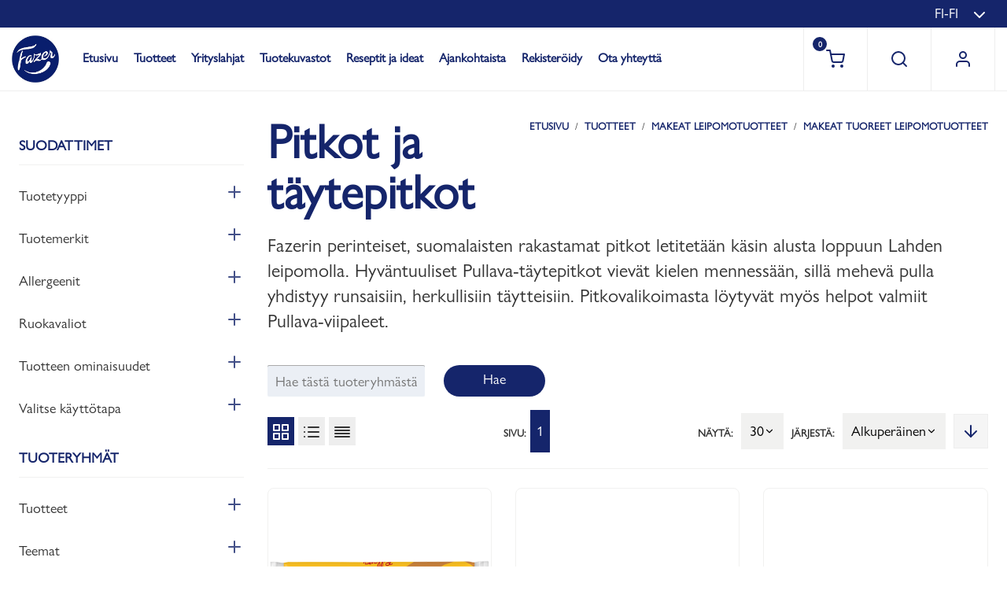

--- FILE ---
content_type: text/html; charset=utf-8
request_url: https://fazerpro.fazer.com/katalogi/tuotteet/makeat-leipomotuotteet/makeat-tuoreet-leipomotuotteet/pitkot-ja-taytepitkot/
body_size: 34472
content:

<!DOCTYPE html>
<html lang="fi-FI" class="">
<head>
    <meta charset="utf-8">
    <meta http-equiv="X-UA-Compatible" content="IE=edge">
    <meta name="viewport" content="width=device-width, initial-scale=1, maximum-scale=1">
    <!-- Google Consent Mode -->
    <script>
    window.dataLayer = window.dataLayer || [];
    function gtag() {
        dataLayer.push(arguments);
    }
    gtag('consent', 'default', {
        ad_storage: 'denied',
        analytics_storage: 'denied',
        wait_for_update: 1500,
    });
    gtag('set', 'ads_data_redaction', true);
</script>
    <!-- Cookie Consent -->
    

<script id="CookieConsent" src="https://policy.app.cookieinformation.com/uc.js" data-culture="FI" type="text/javascript" data-gcm-enabled="false"></script>
    <!-- Google Tag Manager -->
            <script>
                (function (w, d, s, l, i) {
                    w[l] = w[l] || []; w[l].push({
                        'gtm.start':
                            new Date().getTime(), event: 'gtm.js'
                    }); var f = d.getElementsByTagName(s)[0],
                        j = d.createElement(s), dl = l != 'dataLayer' ? '&l=' + l : ''; j.async = true; j.src =
                            'https://www.googletagmanager.com/gtm.js?id=' + i + dl; f.parentNode.insertBefore(j, f);
                })(window, document, 'script', 'dataLayer', 'GTM-MQC444Q');
            </script>

    <!-- End Google Tag Manager -->

     
<script type="text/javascript">
    window.jsErrors = [];
    window.onerror = function (errorMessage) { window.jsErrors[window.jsErrors.length] = errorMessage; };
</script>
        <link rel="canonical" href="https://fazerpro.fazer.com/katalogi/tuotteet/makeat-leipomotuotteet/makeat-tuoreet-leipomotuotteet/pitkot-ja-taytepitkot/" />

                <link rel="alternate" hreflang="fi-FI" href="https://fazerpro.fazer.com/katalogi/tuotteet/makeat-leipomotuotteet/makeat-tuoreet-leipomotuotteet/pitkot-ja-taytepitkot/" />
            <link rel="alternate" hreflang="en-FI" href="https://fazerpro.fazer.com/en-fi/catalog/products/sweet-bakery/sweet-fresh-bakery/sweet-loaves/" />

<meta name="title" content="Pitkot ja täytepitkot - Tuoretuotteet - Fazer Pro" />
<meta name="description" content="Pehmeistä pitkoista riittää jaettavaksi kahvipöytään! Perinteisten lettipitkojen lisäksi Pullavan hyväntuuliset, makeat täytepitkot koko perheelle." />



    <title>Pitkot ja t&#228;ytepitkot - Tuoretuotteet - Fazer Pro</title>

    <meta property="og:title" content="Pitkot ja täytepitkot">
<meta property="og:url" content="https://fazerpro.fazer.com/katalogi/tuotteet/makeat-leipomotuotteet/makeat-tuoreet-leipomotuotteet/pitkot-ja-taytepitkot/">
<meta property="og:image" content="http://fazerpro.fazer.com/globalassets/fazer_logo_rgb.jpg">
<meta property="og:image:secure_url" content="https://fazerpro.fazer.com/globalassets/fazer_logo_rgb.jpg">
<meta property="og:locale" content="fi_FI">
<meta property="article:published_time" content="04/20/2021 15:26:53 PM">
<meta property="article:modified_time" content="1.1.0001 0.00.00">
<meta property="article:expiration_time" content="04/20/2031 15:26:53 PM">

    <link rel="icon" href="/Assets/icons/fazer-32-32.png" type="image/x-icon" />
    <link rel="shortcut icon" href="/Assets/icons/fazer-32-32.png" type="image/x-icon" />
    <link href="/Assets/scss/main.min.css" rel="stylesheet" type="text/css" />
    <link href="https://cdn.jsdelivr.net/npm/select2@4.1.0-rc.0/dist/css/select2.min.css" rel="stylesheet" />


    <script type="text/javascript">
        window.antiForgeryToken = 'c8cgy79YmMx6XxKM7PsuL0XolwxLiJ6OOali72CSgzjeKrFdiB6uwWwodcSfzGqORV8GkuqgPSAYfaTJcoj7HvAGEPEbVHgcPXqp1yf2vIM1:TpgtLwWSRLhMvgQwOSeIxDXjFrxqEmvu6TkRmjingWEY7sXCSJ3Ih3D-gOiZV9bq0eXw6StQzbQ4Vcqhf_laAJ-v8mEwGivc5opv2qZ2be01'
    </script>

    
    

    
    
</head>
<body>
    <input type="hidden" id="tagManagerState" value="true" />
    <!-- Google Tag Manager (noscript) -->
            <noscript>
                <iframe src="https://www.googletagmanager.com/ns.html?id=GTM-MQC444Q"
                        height="0" width="0" style="display:none;visibility:hidden"></iframe>
            </noscript>

    <!-- End Google Tag Manager (noscript) -->

    


<div class="loading-box display-none">
    <div class="loader"></div>
</div>






    <div class="top-header">
        <div class="container" style="max-width: 1750px;">
            <div class="row banner-row">
                <div class="col-12">
                    <div class="top-header__banner-text">
                        <div>

</div>
                    </div>


<div class="market-selector dropdown display-none d-lg-block">
    <div class="market-selector__wrapper" data-toggle="dropdown" data-offset="0, -1" data-flip="false">
        <p class="market-selector__market-text">fi-FI</p>
        <div class="market-selector__dropdown-icon">
            <i data-feather="chevron-down"></i>
        </div>
    </div>
    <div class="market-panel dropdown-menu dropdown-menu-right" aria-labelledby="dropdownMarket">
        <div class="language-list">
<form action="/Language/Set?contentLink=1073741879__CatalogContent" method="post"><input name="__RequestVerificationToken" type="hidden" value="vpAIkeYRhLCxmdkMlMv71S_lKy3V6qmEQ0flePh8Xki9UH6KOeYi8urPPIeA0dneIHFbpaoJ6eAkLsDyYohEE9qYWZUYj3nFfovOYdNUexg1" />                <div class="language-list__label">Language: fi-FI</div>
                <div class="language-list__list">
                        <div class="language-list__language-text jsLanguageSelector">
                            <input type="hidden" name="Language" value="en-FI" />
                            English (Finland)
                        </div>
                        <div class="language-list__language-text jsLanguageSelector">
                            <input type="hidden" name="Language" value="fi-FI" />
                            suomi (Suomi)
                        </div>
                </div>
</form>        </div>
    </div>
</div>


<div class="market-selector d-block d-lg-none">
    <div class="market-selector__wrapper jsMobileLangChange">
        <p class="market-selector__market-text">fi-FI</p>
        <div class="market-selector__dropdown-icon">
            <i data-feather="chevron-left"></i>
        </div>
    </div>
    <div class="lang-panel-right">
        <div class="language-list">
            61
<form action="/Language/Set?contentLink=1073741879__CatalogContent" method="post"><input name="__RequestVerificationToken" type="hidden" value="GSt8j-ssH5iH68z-5rcxX5-c6hDzp_gS02bZmYlVaTHNNn9f61VyNrTArFEHDc81YyiLZCxB-os780H8ekrU-AVpUKuLnFkPjLrpluLevFQ1" />                <div class="language-list__label language-list__label--large">Language: fi-FI</div>
                <div class="language-list__list--mobile">
                        <div class="language-list__language-text language-list__language-text--mobile jsLanguageSelector">
                            <input type="hidden" name="Language" value="en-FI" />
                            English (Finland)
                        </div>
                        <div class="language-list__language-text language-list__language-text--mobile jsLanguageSelector">
                            <input type="hidden" name="Language" value="fi-FI" />
                            suomi (Suomi)
                        </div>
                </div>
</form>        </div>
        <div class="lang-dialog-close">
            <div class="button-secondary">                
                <span>Sulje</span>
            </div>
        </div>
    </div>
</div>                </div>
            </div>
        </div>
    </div>
    <div class="top-header gray-theme">
        <div class="container" style="max-width: 1750px;">

        </div>

    </div>

<header class="header ">
    <div class="header__wrapper">
        
<!-- Navigation bar for Mobile -->
<div class="mobile-navigation-wrapper">
    <div class="d-sm-block large-display-none">
        <!-- Navigation -->
        <div class="mobile-navigation">
            <!-- Left Menu -->
            <div class="mobile-navigation__left">
                <div class="mobile-navigation__item" id="open-offside-menu">
                    <div class="hamburger-menu">
                        <i data-feather="menu"></i>
                    </div>
                </div>
                <a class="mobile-navigation__logo" href="/">
                    Fazer Pro           
                </a>

                <!-- Search box -->
                <div class="mobile-navigation__search-box" style="display: none;" id="mobile-searchbox">
                    <div class="icon-menu">
                        <i data-feather="search"></i>
                    </div>
                    <input class="mobile-navigation__search-text jsSearchText js-searchbox-input" type="text" placeholder="Search"
                           data-search="/search/"
                           data-result-container="#jsResultSearchMobile" />
                    <div class="searchbox-popover display-none" id="jsResultSearchMobile">
                        <div class="position-relative">
                            <div class="loading-cart" hidden>
                                <div class="loader"></div>
                            </div>
                            <div class="js-searchbox-content">
                            </div>
                        </div>
                    </div>
                </div>
            </div>

            <!-- Right Menu -->
            <div class="mobile-navigation__right">
                <div class="icon-menu" id="open-searh-box">
                    <i data-feather="search"></i>
                </div>

                <!-- Close Search box -->
                <div class="icon-right border-right display-none w-auto" id="close-search-box">
                    <i data-feather="camera" class="jsSearchImage mr-2" data-input="#fileSearchInput"></i>
                    <i data-feather="x"></i>
                </div>
            </div>
        </div>
    </div>

    <!-- Side menu of Navigation bar for Mobile -->
    <div class="d-sm-block display-large-none offside-navbar" id="offside-menu-mobile">
        <div class="offside-navbar-container">
            <div class="offside-navbar--nav nav nav-tabs">
                <a class="offside-navbar--nav__item active" data-toggle="tab" href="#mobile-menu">
                    <div class="icon-menu-description">
                        <i data-feather="menu"></i>
                        <span>Menu</span>
                    </div>
                </a>

                <a class="offside-navbar--nav__item" data-toggle="tab" href="#mobile-account">
                    <div class="icon-menu-description ">
                        <i data-feather="user"></i>
                        <span>Account</span>
                    </div>
                </a>

                    <a class="offside-navbar--nav__item jsCartBtn" data-cartcontainer="#mobile-cart" data-reloadurl="/defaultcart/LoadMobileCartItems" reload="0" data-toggle="tab" href="#mobile-cart">
                        <div class="icon-menu-description icon-menu-description--has-badge">
                            <i data-feather="shopping-cart"></i>
                            <span class="icon-menu__badge">0</span>
                            <span>Cart</span>
                        </div>
                    </a>
            </div>

            <div class="tab-content offside-navbar__tab-content">
                <div id="mobile-menu" class="tab-pane fade show active">
                    <ul class="offside-navbar--menu">
                                <li class="offside-navbar--menu__item jsFirstLi">
                                    <a href="/">Etusivu</a>

                                </li>
                                <li class="offside-navbar--menu__item jsFirstLi">
                                    <a href="/katalogi/tuotteet/">Tuotteet</a>
                                        <i data-feather="chevron-up" class="collapsed expand-collapse-child hidden jsExpandCollapse"></i>
                                        <i data-feather="chevron-down" class="expanded expand-collapse-child jsExpandCollapse"></i>
                                        <ul class="offside-navbar--menu child-menu">
                                                    <li class="offside-navbar--menu__item main-category">
                                                        Tuoteryhm&#228;t
                                                    </li>
                                                        <li class="offside-navbar--menu__item">
                                                            <a href="/katalogi/tuotteet/suklaa/">Suklaa</a>
                                                        </li>
                                                        <li class="offside-navbar--menu__item">
                                                            <a href="/katalogi/tuotteet/karkit/">Karkit</a>
                                                        </li>
                                                        <li class="offside-navbar--menu__item">
                                                            <a href="/katalogi/tuotteet/keksit/">Keksit</a>
                                                        </li>
                                                        <li class="offside-navbar--menu__item">
                                                            <a href="/katalogi/tuotteet/ksylitoli/">Ksylitolituotteet</a>
                                                        </li>
                                                        <li class="offside-navbar--menu__item">
                                                            <a href="/katalogi/tuotteet/sesonki-ja-lahjatuotteet/">Sesonki- ja lahjatuotteet</a>
                                                        </li>
                                                        <li class="offside-navbar--menu__item">
                                                            <a href="/katalogi/tuotteet/kotileivonta/">Leivonta</a>
                                                        </li>
                                                        <li class="offside-navbar--menu__item">
                                                            <a href="/katalogi/tuotteet/makeat-leipomotuotteet/">Makeat leipomotuotteet</a>
                                                        </li>
                                                        <li class="offside-navbar--menu__item">
                                                            <a href="/katalogi/tuotteet/valipalat-ja-napostelu/">V&#228;lipalat ja napostelu</a>
                                                        </li>
                                                        <li class="offside-navbar--menu__item">
                                                            <a href="/katalogi/tuotteet/hapankorput-ja-rinkelit/">Hapankorput ja rinkelit</a>
                                                        </li>
                                                        <li class="offside-navbar--menu__item">
                                                            <a href="/katalogi/tuotteet/leivat/">Leiv&#228;t</a>
                                                        </li>
                                                        <li class="offside-navbar--menu__item">
                                                            <a href="/katalogi/tuotteet/ruokaisat-tuotteet/">Ruokaisat tuotteet</a>
                                                        </li>
                                                        <li class="offside-navbar--menu__item">
                                                            <a href="/katalogi/tuotteet/gluteenittomat-tuotteet/">Gluteenittomat tuotteet</a>
                                                        </li>
                                                        <li class="offside-navbar--menu__item">
                                                            <a href="/katalogi/tuotteet/pakkausmateriaalit/">Pakkausmateriaalit</a>
                                                        </li>
                                                    <li class="offside-navbar--menu__item main-category">
                                                        Uutuus-, teema- ja sesonkituotteet
                                                    </li>
                                                        <li class="offside-navbar--menu__item">
                                                            <a href="/tuotemerkit/fazer-laskiaispullat/">Fazer Laskiaispullat</a>
                                                        </li>
                                                        <li class="offside-navbar--menu__item">
                                                            <a href="/tuotemerkit/runebergintortut/">Fazer Runebergintortut</a>
                                                        </li>
                                                        <li class="offside-navbar--menu__item">
                                                            <a href="/tuoteteemat/paasiainen/">Leipomoherkut p&#228;&#228;si&#228;iseen</a>
                                                        </li>
                                                        <li class="offside-navbar--menu__item">
                                                            <a href="/katalogi/tuotteet/teemat/talven-2026-makeisuutuudet/">Talven makeisuutuudet</a>
                                                        </li>
                                                        <li class="offside-navbar--menu__item">
                                                            <a href="/katalogi/tuotteet/teemat/talven-2026-leipomouutuudet/">Talven leipomouutuudet</a>
                                                        </li>
                                                        <li class="offside-navbar--menu__item">
                                                            <a href="/katalogi/tuotteet/teemat/syksyn-2025-makeisuutuudet/">Syksyn makeisuutuudet</a>
                                                        </li>
                                                        <li class="offside-navbar--menu__item">
                                                            <a href="/katalogi/tuotteet/teemat/syksyn-2025-leipomouutuudet/">Syksyn leipomouutuudet</a>
                                                        </li>
                                                        <li class="offside-navbar--menu__item">
                                                            <a href="/katalogi/tuotteet/teemat/muumituotteet/">Muumituotteet</a>
                                                        </li>
                                                        <li class="offside-navbar--menu__item">
                                                            <a href="/isot-ksylitolipakkaukset/">Isot ksylitolipakkaukset</a>
                                                        </li>
                                                        <li class="offside-navbar--menu__item">
                                                            <a href="/tuoteteemat/makeiset-messuille-tapahtumiin-ja-kokouksiin/">Karkit messuille ja tapahtumiin</a>
                                                        </li>
                                                    <li class="main-category"><a href="/tuotemerkit/" target="" title="Leipomon tuoteperheet">Leipomon tuoteperheet</a></li>
                                                        <li class="offside-navbar--menu__item">
                                                            <a href="/tuotemerkit/fazer-gluteeniton/">Fazer Gluteeniton</a>
                                                        </li>
                                                        <li class="offside-navbar--menu__item">
                                                            <a href="/tuotemerkit/fazer-kiireeton/">Fazer Kiireet&#246;n</a>
                                                        </li>
                                                        <li class="offside-navbar--menu__item">
                                                            <a href="/tuotemerkit/fazer-lemppari/">Fazer Lemppari</a>
                                                        </li>
                                                        <li class="offside-navbar--menu__item">
                                                            <a href="/tuotemerkit/fazer-munkit/">Fazer Munkkibaari</a>
                                                        </li>
                                                        <li class="offside-navbar--menu__item">
                                                            <a href="/tuotemerkit/fazer-paahto/">Fazer Paahto</a>
                                                        </li>
                                                        <li class="offside-navbar--menu__item">
                                                            <a href="/tuotemerkit/fazer-puikula/">Fazer Puikula</a>
                                                        </li>
                                                        <li class="offside-navbar--menu__item">
                                                            <a href="/tuotemerkit/fazer-real/">Fazer Real</a>
                                                        </li>
                                                        <li class="offside-navbar--menu__item">
                                                            <a href="/tuotemerkit/fazer-talon-tuoteperhe/">Fazer Talon tuoteperhe</a>
                                                        </li>
                                                        <li class="offside-navbar--menu__item">
                                                            <a href="/tuotemerkit/oululainen-jalkiuuni/">Oululainen J&#228;lkiuuni</a>
                                                        </li>
                                                        <li class="offside-navbar--menu__item">
                                                            <a href="/tuotemerkit/oululainen-pullava/">Oululainen Pullava</a>
                                                        </li>
                                                        <li class="offside-navbar--menu__item">
                                                            <a href="/tuotemerkit/oululainen-reilu/">Oululainen Reilu</a>
                                                        </li>
                                                        <li class="offside-navbar--menu__item">
                                                            <a href="/tuotemerkit/oululainen-reissumies/">Oululainen Reissumies</a>
                                                        </li>
                                                        <li class="offside-navbar--menu__item">
                                                            <a href="/tuotemerkit/evasleivat/">Oululainen Reissumies Ev&#228;sleiv&#228;t</a>
                                                        </li>
                                                    <li class="main-category"><a href="/tuotemerkit/" target="" title="Tuotekokonaisuudet">Tuotekokonaisuudet</a></li>
                                                        <li class="offside-navbar--menu__item">
                                                            <a href="/tuotemerkit/fazer-konditoria/">Fazer Konditoria</a>
                                                        </li>
                                                        <li class="offside-navbar--menu__item">
                                                            <a href="/tuotemerkit/fazer-leipapoyta/">Fazer Leip&#228;p&#246;yt&#228;</a>
                                                        </li>
                                                        <li class="offside-navbar--menu__item">
                                                            <a href="/tuotemerkit/fazer-pullat-ja-wienerit/">Fazer Paiston Pullat</a>
                                                        </li>
                                                        <li class="offside-navbar--menu__item">
                                                            <a href="/tuotemerkit/fazer-ruokaisat-ja-croissantit/">Fazer Paiston Ruokaisat</a>
                                                        </li>
                                                        <li class="offside-navbar--menu__item">
                                                            <a href="/tuotemerkit/fazer-piirakat/">Fazer Suolaiset Piirakat</a>
                                                        </li>
                                                        <li class="offside-navbar--menu__item">
                                                            <a href="/tuotemerkit/fazer-sampylat/">Fazer S&#228;mpyl&#228;t</a>
                                                        </li>
                                                        <li class="offside-navbar--menu__item">
                                                            <a href="/tuotemerkit/fazer-vitriini/">Fazer Vitriini</a>
                                                        </li>
                                                        <li class="offside-navbar--menu__item">
                                                            <a href="/tuoteteemat/vegaaninen/">Fazerin vegaaniset tuotteet</a>
                                                        </li>
                                        </ul>

                                </li>
                                <li class="offside-navbar--menu__item jsFirstLi">
                                    <a href="/yrityslahjat/">Yrityslahjat</a>
                                        <i data-feather="chevron-up" class="collapsed expand-collapse-child hidden jsExpandCollapse"></i>
                                        <i data-feather="chevron-down" class="expanded expand-collapse-child jsExpandCollapse"></i>
                                        <ul class="offside-navbar--menu child-menu">
                                                    <li class="main-category"><a href="/yrityslahjat/" target="" title="Fazer yrityslahjat">Fazer yrityslahjat</a></li>
                                                        <li class="offside-navbar--menu__item">
                                                            <a href="/yrityslahjat/">Yrityslahjat - Tutustu valikoimaan ja tilaa</a>
                                                        </li>
                                                        <li class="offside-navbar--menu__item">
                                                            <a href="/yrityslahjat/111-tapaa-hyodyntaa-fazerin-liikelahjoja/">11+1 tapaa hy&#246;dynt&#228;&#228; Fazerin liikelahjoja - Lue vinkit</a>
                                                        </li>
                                                        <li class="offside-navbar--menu__item">
                                                            <a href="/yrityslahjat/fazer-yritysmyynti--vastuullisesti-ja-ymparistovaikutukset-huomoioiden/">Fazer Yritysmyynti – vastuullisesti ja ymp&#228;rist&#246;vaikutukset huomioiden - Lue lis&#228;&#228;</a>
                                                        </li>
                                        </ul>

                                </li>
                                <li class="offside-navbar--menu__item jsFirstLi">
                                    <a href="/tuotekuvastot/">Tuotekuvastot </a>
                                        <i data-feather="chevron-up" class="collapsed expand-collapse-child hidden jsExpandCollapse"></i>
                                        <i data-feather="chevron-down" class="expanded expand-collapse-child jsExpandCollapse"></i>
                                        <ul class="offside-navbar--menu child-menu">
                                                    <li class="main-category"><a href="/tuotekuvastot/" target="" title="Tuotekuvastot">Tuotekuvastot</a></li>
                                                        <li class="offside-navbar--menu__item">
                                                            <a href="/tuotekuvastot/fazer-makeisten-tuotekuvastot/">Fazer Makeisten tuotekuvastot</a>
                                                        </li>
                                                        <li class="offside-navbar--menu__item">
                                                            <a href="/tuotekuvastot/fazer-leipomoiden-tuotekuvastot/">Fazer Leipomoiden tuotekuvastot</a>
                                                        </li>
                                                    <li class="offside-navbar--menu__item main-category">
                                                        Valikoimasta poistuneet tuotteet
                                                    </li>
                                                        <li class="offside-navbar--menu__item">
                                                            <a href="/tuotekuvastot/valikoimasta-poistuneet-leipomotuotteet/">Valikoimasta poistuneet leipomotuotteet</a>
                                                        </li>
                                                        <li class="offside-navbar--menu__item">
                                                            <a href="/tuotekuvastot/valikoimasta-poistuneet-makeistuotteet/">Valikoimasta poistuneet makeistuotteet</a>
                                                        </li>
                                        </ul>

                                </li>
                                <li class="offside-navbar--menu__item jsFirstLi">
                                    <a href="/reseptit-ja-ideat/">Reseptit ja ideat</a>
                                        <i data-feather="chevron-up" class="collapsed expand-collapse-child hidden jsExpandCollapse"></i>
                                        <i data-feather="chevron-down" class="expanded expand-collapse-child jsExpandCollapse"></i>
                                        <ul class="offside-navbar--menu child-menu">
                                                    <li class="offside-navbar--menu__item main-category">
                                                        Reseptit ja paisto-ohjeet
                                                    </li>
                                                        <li class="offside-navbar--menu__item">
                                                            <a href="/reseptit/">Reseptit vitriiniin ja kokouksiin</a>
                                                        </li>
                                                        <li class="offside-navbar--menu__item">
                                                            <a href="/reseptit-ja-ideat/sulatus-ja-paisto-ohjeet/">Fazerin sulatus- ja paisto-ohjeet</a>
                                                        </li>
                                                    <li class="offside-navbar--menu__item main-category">
                                                        Ideat esillepanoon                        
                                                    </li>
                                                        <li class="offside-navbar--menu__item">
                                                            <a href="/tuotemerkit/fazer-leipapoyta/">Fazer Leip&#228;p&#246;yt&#228;</a>
                                                        </li>
                                                        <li class="offside-navbar--menu__item">
                                                            <a href="/tuotemerkit/fazer-vitriini/">Fazer Vitriini</a>
                                                        </li>
                                                    <li class="offside-navbar--menu__item main-category">
                                                        Ruoka-alan ammattilaisille         
                                                    </li>
                                                        <li class="offside-navbar--menu__item">
                                                            <a href="/artikkelit/asiakastapahtumat/">Foodservice-tapahtumat</a>
                                                        </li>
                                                        <li class="offside-navbar--menu__item">
                                                            <a href="/reseptit-ja-ideat/sesongit/">Vuoden kaupalliset sesongit</a>
                                                        </li>
                                                        <li class="offside-navbar--menu__item">
                                                            <a href="/artikkelit/vastuullinen-fazer/">Vastuullisesti tuotettua</a>
                                                        </li>
                                                        <li class="offside-navbar--menu__item">
                                                            <a href="/artikkelit/ruokavalio-ja-ravitsemus/">Ravitsemus ja ruokavalio</a>
                                                        </li>
                                        </ul>

                                </li>
                                <li class="offside-navbar--menu__item jsFirstLi">
                                    <a href="/ajankohtaista/">Ajankohtaista</a>
                                        <i data-feather="chevron-up" class="collapsed expand-collapse-child hidden jsExpandCollapse"></i>
                                        <i data-feather="chevron-down" class="expanded expand-collapse-child jsExpandCollapse"></i>
                                        <ul class="offside-navbar--menu child-menu">
                                                    <li class="main-category"><a href="/ajankohtaista/" target="" title="Ajankohtaista">Ajankohtaista</a></li>
                                                        <li class="offside-navbar--menu__item">
                                                            <a href="/ajankohtaista/pyhapaivien-toimitukset/">Erityispyhien leipomotoimitukset</a>
                                                        </li>
                                                    <li class="main-category"><a href="/ota-yhteytta/usein-kysyttya/" target="" title="Usein kysyttyä">Usein kysytty&#228;</a></li>
                                                        <li class="offside-navbar--menu__item">
                                                            <a href="/ota-yhteytta/usein-kysyttya/">Usein kysytyt kysymykset</a>
                                                        </li>
                                                    <li class="offside-navbar--menu__item main-category">
                                                        Pysy ajan tasalla
                                                    </li>
                                                        <li class="offside-navbar--menu__item">
                                                            <a href="/ajankohtaista/tilaa-fazer-leipomoiden-toimitushairiotiedote/">Tilaa tiedote leipomotuotteiden toimitush&#228;iri&#246;st&#228;</a>
                                                        </li>
                                                        <li class="offside-navbar--menu__item">
                                                            <a href="https://cloud.comms.fazer.com/fb_b2b_subscribe">Tilaa Leipomoiden uutiskirje</a>
                                                        </li>
                                        </ul>

                                </li>
                                <li class="offside-navbar--menu__item jsFirstLi">
                                    <a href="/rekisteroityminen/">Rekister&#246;idy</a>

                                </li>
                                <li class="offside-navbar--menu__item jsFirstLi">
                                    <a href="/ota-yhteytta/">Ota yhteytt&#228;</a>
                                        <i data-feather="chevron-up" class="collapsed expand-collapse-child hidden jsExpandCollapse"></i>
                                        <i data-feather="chevron-down" class="expanded expand-collapse-child jsExpandCollapse"></i>
                                        <ul class="offside-navbar--menu child-menu">
                                                    <li class="main-category"><a href="/ota-yhteytta/" target="" title="">Ota yhteytt&#228;</a></li>
                                                        <li class="offside-navbar--menu__item">
                                                            <a href="/ota-yhteytta/fazer-makeiset-yhteydenotto/">Fazer Makeiset asiakaspalvelu</a>
                                                        </li>
                                                        <li class="offside-navbar--menu__item">
                                                            <a href="/ota-yhteytta/fazer-leipomot-yhteydenotto/">Fazer Leipomot asiakaspalvelu</a>
                                                        </li>
                                                    <li class="offside-navbar--menu__item main-category">
                                                        Hy&#246;dyllist&#228;
                                                    </li>
                                                        <li class="offside-navbar--menu__item">
                                                            <a href="/ota-yhteytta/tilaa-tukusta/">Leipomotuotteet Suomen tukuista</a>
                                                        </li>
                                                        <li class="offside-navbar--menu__item">
                                                            <a href="/ota-yhteytta/tietoa-toimituksista/">Tietoa toimituksista</a>
                                                        </li>
                                                        <li class="offside-navbar--menu__item">
                                                            <a href="/reseptit-ja-ideat/fazer-pro-kayttovinkit/">Fazer Pro -k&#228;ytt&#246;ohjeet</a>
                                                        </li>
                                                    <li class="main-category"><a href="/ota-yhteytta/usein-kysyttya/" target="" title="Usein kysyttyä">Usein kysytty&#228;</a></li>
                                                        <li class="offside-navbar--menu__item">
                                                            <a href="/ota-yhteytta/usein-kysyttya/">Usein kysytyt kysymykset</a>
                                                        </li>
                                        </ul>

                                </li>
                        
                    </ul>
                </div>




                <div id="mobile-account" class="tab-pane fade">
                    
    <ul class="offside-navbar--menu">
        <li class="offside-navbar--menu__item">
            <a href="#">
                Kirjaudu
            </a>
            <i data-feather="chevron-up" class="collapsed expand-collapse-child hidden"></i>
            <i data-feather="chevron-down" class="expanded expand-collapse-child"></i>

            <ul class="offside-navbar--menu child-menu">
                <li class="offside-navbar--menu__item border-0">
                    <div>
                            <img class="medium-size" src="/globalassets/fazer_logo_rgb.jpg?width=225"  />
                        <h3 class="d-inline">Kirjaudu sis&#228;&#228;n</h3>
                    </div>
                </li>
<form action="/PublicApi/InternalLogin" method="post" role="form"><input name="__RequestVerificationToken" type="hidden" value="Mt31YcOM2G72UONTH6Kbvp5WTHh-nI-PNvaOuROiURwk9mjCK3gzA5Ekn6x2s_5GExc0sNkAMt8eIdaTb7ACU4SIrm7mi2QfrBR0pO3C0w81" /><input id="LoginViewModel_ReturnUrl" name="LoginViewModel.ReturnUrl" type="hidden" value="/katalogi/tuotteet/makeat-leipomotuotteet/makeat-tuoreet-leipomotuotteet/pitkot-ja-taytepitkot/" />                    <li class="offside-navbar--menu__item">
                        <div class="form-group">
                            <label class="label" for="LoginViewModel_Email">S&#228;hk&#246;postiosoite</label>
                            <input autofocus="autofocus" class="textbox" data-val="true" data-val-regex="Sinun täytyy antaa sähköpostiosoite oikeassa muodossa" data-val-regex-pattern="^(?:[a-zA-Z0-9!#$%&amp;&#39;*+/=?^_`{|}~-]+(?:\.[a-zA-Z0-9!#$%&amp;&#39;*+/=?^_`{|}~-]+)*|&quot;(?:[\x01-\x08\x0b\x0c\x0e-\x1f\x21\x23-\x5b\x5d-\x7f]|\\[\x01-\x09\x0b\x0c\x0e-\x7f])*&quot;)@(?:(?:[a-zA-Z0-9](?:[a-zA-Z0-9-]*[a-zA-Z0-9])?\.)+[a-zA-Z0-9](?:[a-zA-Z0-9-]*[a-zA-Z0-9])?|\[(?:(?:(2(5[0-5]|[0-4][0-9])|1[0-9][0-9]|[1-9]?[0-9]))\.){3}(?:(2(5[0-5]|[0-4][0-9])|1[0-9][0-9]|[1-9]?[0-9])|[a-zA-Z0-9-]*[a-zA-Z0-9]:(?:[\x01-\x08\x0b\x0c\x0e-\x1f\x21-\x5a\x53-\x7f]|\\[\x01-\x09\x0b\x0c\x0e-\x7f])+)\])$" data-val-required="Sähköposti on pakollinen" id="LoginViewModel_Email" name="LoginViewModel.Email" type="text" value="" />
                            <span class="field-validation-valid" data-valmsg-for="LoginViewModel.Email" data-valmsg-replace="true"></span>
                        </div>
                    </li>
                    <li class="offside-navbar--menu__item">
                        <div class="form-group">
                            <label class="label" for="LoginViewModel_Password">Salasana</label>
                            <input class="textbox" data-val="true" data-val-required="Salasana on pakollinen" id="LoginViewModel_Password" name="LoginViewModel.Password" type="password" />
                            <span class="field-validation-valid" data-valmsg-for="LoginViewModel.Password" data-valmsg-replace="true"></span>
                        </div>
                    </li>
                    <li class="offside-navbar--menu__item">
                        <div class="d-flex">
                            <input class="form-check-input" data-val="true" data-val-required="The Muista minut field is required." id="LoginViewModel_RememberMe" name="LoginViewModel.RememberMe" type="checkbox" value="true" /><input name="LoginViewModel.RememberMe" type="hidden" value="false" />
                            <div class="d-inline-block">
                                <label class="form-check-label">
                                    Muista minut
                                </label>
                            </div>

                        </div>
                    </li>
                    <li class="offside-navbar--menu__item">
                        <div class="header-box__bottom">
                            <button type="button" class="button-primary jsUsersSigninBtn">
                                <span>Kirjaudu</span>
                            </button>
                        </div>
                    </li>
                    <li class="offside-navbar--menu__item">
                            <a class="forgot-word" href="/resetpasswordpage/">Unohditko salasanan?</a>
                    </li>
                    <li class="offside-navbar--menu__item">                        
                            <a href="/rekisteroityminen/">Luo uusi tili</a>
                    </li>
</form>            </ul>
        </li>
    </ul>

                </div>

                    <div id="mobile-cart" class="tab-pane fade">
                        
<div class="position-relative">
    <div class="loading-cart" hidden>
        <div class="loader"></div>
    </div>
    <div class="cart-item-listing">
        

    </div>

    <div class="cart__footer">
        <p class="cart__subtotal">
            Yhteens&#228; (<span class="countItemCartHeader">0</span> tuotetta): <span class="amountCartHeader">0,00 €</span>
        </p>
        <div class="cart__actions">
            <button href="/checkout/" class="button-primary" onclick="window.location.href='/checkout/'">                
                Kassalle
            </button>
        </div>
        <div class="cart__actions">
            <button href="/cart/" class="button-primary" onclick="window.location.href='/checkout/'">
                Ostoskoriin                
            </button>
        </div>
    </div>
</div>

                    </div>
            </div>
            <div class="offside-navbar--footer" id="navbar_close">
                <div class="button-secondary">
                    <span>Sulje</span>
                </div>
            </div>
        </div>

        
    </div>
    <!-- END - Side menu of Navigation bar for Mobile -->

        <!-- Modal Select Market -->

    <!-- Modal Register In Mobile-->
        <div class="modal fade" id="registerMobile" tabindex="-1" role="dialog">
            <div class="modal-dialog" role="document">
                <div class="modal-content  square-box">
                    <div class="modal-header">
                        <h5 class="modal-title">Market</h5>
                        <button type="button" class="close" data-dismiss="modal" aria-label="Close">
                            <span aria-hidden="true">×</span>
                        </button>
                    </div>
                    <div class="modal-body">
                        <ul class="offside-navbar--menu child-menu d-block">

<form action="/PublicApi/RegisterAccount" method="post" role="form"><input name="__RequestVerificationToken" type="hidden" value="O627z0WRDM1cp-5vqUw1zKceS3ysftPQwygTaN42-0bMKvafP68aD9L0qeBs4alTqZuSJOe0DgV0CtoFjx5_3IDPnqGaUxUQpNJvp400wJA1" /><input data-val="true" data-val-required="[Missing text &#39;/Shared/Address/Form/Empty/Name&#39; for &#39;Finnish (Finland)&#39;]" id="RegisterAccountViewModel_Address_Name" name="RegisterAccountViewModel.Address.Name" type="hidden" value="Default Address" />                                <li>
                                    <div class="form-group">
                                        <label class="label" for="RegisterAccountViewModel_Email">/Registration/Form/Label/Email</label>
                                        <input class="textbox-small" data-val="true" data-val-regex="[Missing text &#39;/Registration/Form/Error/InvalidEmail&#39; for &#39;Finnish (Finland)&#39;]" data-val-regex-pattern="^(?:[a-zA-Z0-9!#$%&amp;&#39;*+/=?^_`{|}~-]+(?:\.[a-zA-Z0-9!#$%&amp;&#39;*+/=?^_`{|}~-]+)*|&quot;(?:[\x01-\x08\x0b\x0c\x0e-\x1f\x21\x23-\x5b\x5d-\x7f]|\\[\x01-\x09\x0b\x0c\x0e-\x7f])*&quot;)@(?:(?:[a-zA-Z0-9](?:[a-zA-Z0-9-]*[a-zA-Z0-9])?\.)+[a-zA-Z0-9](?:[a-zA-Z0-9-]*[a-zA-Z0-9])?|\[(?:(?:(2(5[0-5]|[0-4][0-9])|1[0-9][0-9]|[1-9]?[0-9]))\.){3}(?:(2(5[0-5]|[0-4][0-9])|1[0-9][0-9]|[1-9]?[0-9])|[a-zA-Z0-9-]*[a-zA-Z0-9]:(?:[\x01-\x08\x0b\x0c\x0e-\x1f\x21-\x5a\x53-\x7f]|\\[\x01-\x09\x0b\x0c\x0e-\x7f])+)\])$" data-val-required="[Missing text &#39;/Registration/Form/Empty/Email&#39; for &#39;Finnish (Finland)&#39;]" id="RegisterAccountViewModel_Email" name="RegisterAccountViewModel.Email" type="text" value="" />
                                        <span class="field-validation-valid" data-valmsg-for="RegisterAccountViewModel.Email" data-valmsg-replace="true"></span>
                                    </div>
                                </li>
                                <li>
                                    <div class="form-group">
                                        <label class="label" for="RegisterAccountViewModel_Password">/Registration/Form/Label/Password</label>
                                        <input class="textbox-small" data-val="true" data-val-length="[Missing text &#39;/Registration/Form/Error/PasswordLength2&#39; for &#39;Finnish (Finland)&#39;]" data-val-length-max="100" data-val-length-min="5" data-val-required="[Missing text &#39;/Registration/Form/Empty/Password&#39; for &#39;Finnish (Finland)&#39;]" id="RegisterAccountViewModel_Password" name="RegisterAccountViewModel.Password" type="password" />
                                        <span class="field-validation-valid" data-valmsg-for="RegisterAccountViewModel.Password" data-valmsg-replace="true"></span>
                                    </div>
                                </li>
                                <li>
                                    <div class="form-group">
                                        <label class="label" for="RegisterAccountViewModel_Password2">/Registration/Form/Label/Password2</label>
                                        <input class="textbox-small" data-val="true" data-val-length="[Missing text &#39;/Registration/Form/Error/PasswordLength2&#39; for &#39;Finnish (Finland)&#39;]" data-val-length-max="100" data-val-length-min="5" data-val-required="[Missing text &#39;/Registration/Form/Empty/Password2&#39; for &#39;Finnish (Finland)&#39;]" id="RegisterAccountViewModel_Password2" name="RegisterAccountViewModel.Password2" type="password" />
                                        <span class="field-validation-valid" data-valmsg-for="RegisterAccountViewModel.Password2" data-valmsg-replace="true"></span>
                                    </div>
                                </li>
                                <li>
                                    <div class="form-group">
                                        <div class="row">
                                            <div class="col-md-6">
                                                <label class="label" for="RegisterAccountViewModel_Address_FirstName">/Shared/Address/Form/Label/FirstName</label>
                                                <input class="textbox-small" data-val="true" data-val-required="[Missing text &#39;/Shared/Address/Form/Empty/FirstName&#39; for &#39;Finnish (Finland)&#39;]" id="RegisterAccountViewModel_Address_FirstName" name="RegisterAccountViewModel.Address.FirstName" type="text" value="" />
                                                <span class="field-validation-valid" data-valmsg-for="RegisterAccountViewModel.Address.FirstName" data-valmsg-replace="true"></span>
                                            </div>
                                            <div class="col-md-6">
                                                <label class="label" for="RegisterAccountViewModel_Address_LastName">/Shared/Address/Form/Label/LastName</label>
                                                <input class="textbox-small" data-val="true" data-val-required="[Missing text &#39;/Shared/Address/Form/Empty/LastName&#39; for &#39;Finnish (Finland)&#39;]" id="RegisterAccountViewModel_Address_LastName" name="RegisterAccountViewModel.Address.LastName" type="text" value="" />
                                                <span class="field-validation-valid" data-valmsg-for="RegisterAccountViewModel.Address.LastName" data-valmsg-replace="true"></span>
                                            </div>
                                        </div>
                                    </div>
                                </li>
                                <li>
                                    <div class="form-group">
                                        <label class="label" for="RegisterAccountViewModel_Address_Line1">/Shared/Address/Form/Label/Line1</label>
                                        <input class="textbox-small" data-val="true" data-val-required="[Missing text &#39;/Shared/Address/Form/Empty/Line1&#39; for &#39;Finnish (Finland)&#39;]" id="RegisterAccountViewModel_Address_Line1" name="RegisterAccountViewModel.Address.Line1" type="text" value="" />
                                        <span class="field-validation-valid" data-valmsg-for="RegisterAccountViewModel.Address.Line1" data-valmsg-replace="true"></span>
                                    </div>
                                </li>
                                <li>
                                    <div class="form-group">
                                        <label class="label" for="RegisterAccountViewModel_Address_Line2">/Shared/Address/Form/Label/Line2</label>
                                        <input class="textbox-small" id="RegisterAccountViewModel_Address_Line2" name="RegisterAccountViewModel.Address.Line2" type="text" value="" />
                                        <span class="field-validation-valid" data-valmsg-for="RegisterAccountViewModel.Address.Line2" data-valmsg-replace="true"></span>
                                    </div>
                                </li>
                                <li>
                                    <div class="form-group">
                                        <div class="row">
                                            <div class="col-md-8">
                                                <label class="label" for="RegisterAccountViewModel_Address_City">/Shared/Address/Form/Label/City</label>
                                                <input class="textbox-small" data-val="true" data-val-required="[Missing text &#39;/Shared/Address/Form/Empty/City&#39; for &#39;Finnish (Finland)&#39;]" id="RegisterAccountViewModel_Address_City" name="RegisterAccountViewModel.Address.City" type="text" value="" />
                                                <span class="field-validation-valid" data-valmsg-for="RegisterAccountViewModel.Address.City" data-valmsg-replace="true"></span>
                                            </div>
                                            <div class="col-md-4">
                                                <label class="label" for="RegisterAccountViewModel_Address_PostalCode">/Shared/Address/Form/Label/PostalCode</label>
                                                <input class="textbox-small" data-val="true" data-val-required="[Missing text &#39;/Shared/Address/Form/Empty/PostalCode&#39; for &#39;Finnish (Finland)&#39;]" id="RegisterAccountViewModel_Address_PostalCode" name="RegisterAccountViewModel.Address.PostalCode" type="text" value="" />
                                                <span class="field-validation-valid" data-valmsg-for="RegisterAccountViewModel.Address.PostalCode" data-valmsg-replace="true"></span>
                                            </div>
                                        </div>
                                    </div>
                                </li>
                                <li>
                                    <div class="form-group">
                                        <label class="label" for="RegisterAccountViewModel_Address_CountryCode">/Shared/Address/Form/Label/CountryCode</label>
                                        


<div class="row jsCountrySelectionContainer jsCountrySelectionRegisterUser">
    <input type="hidden" class="jsCountryOptionName" value="RegisterAccountViewModel.Address.CountryCode" />
    <div class="col-12 jsCountryOptionListing">
            <select name="RegisterAccountViewModel.Address.CountryCode"
            class="select-menu " 
            style="">
    </select>

    </div>
</div>
                                        
                                        <span class="field-validation-valid" data-valmsg-for="RegisterAccountViewModel.Address.CountryCode" data-valmsg-replace="true"></span>
                                        <input id="address-htmlfieldprefix" name="address-htmlfieldprefix" type="hidden" value="RegisterAccountViewModel.Address" />
                                    </div>
                                </li>
                                <li>
                                    <div class="form-group jsCountryRegionContainer">

                                        



<input type="hidden" class="jsRegionName" value="RegisterAccountViewModel.Address.CountryRegion.Region" />
<div class="address-region jsRegionSelectionContainer">
    <label class="label" for="Region">/Shared/Address/Form/Label/CountryRegion</label>
        <input class="textbox jsChangeTaxAddress textbox-small" name="RegisterAccountViewModel.Address.CountryRegion.Region" />
    <span class="field-validation-valid" data-valmsg-for="Region" data-valmsg-replace="true"></span>
</div>
                                    </div>
                                </li>
                                <li>
                                    <div class="form-check">
                                        <label class="form-check-label">
                                            <input class="form-check-input" data-val="true" data-val-required="The Newsletter field is required." id="RegisterAccountViewModel_Newsletter" name="RegisterAccountViewModel.Newsletter" type="checkbox" value="true" /><input name="RegisterAccountViewModel.Newsletter" type="hidden" value="false" />
                                            Send me email updates about the latest products and promotions.
                                        </label>
                                    </div>
                                </li>
                                <li>
                                    <button type="submit" class="button-black--icon jsUsersSignupBtn"></button>
                                </li>
</form>                        </ul>
                    </div>
                </div>
            </div>
        </div>
</div>
<!-- END - Navigation bar for Mobile -->
        


<!-- Navigation bar for Desktop -->
<div class="display-none desktop-display-large">
    <nav class="container large-header-menu">
        <div class="row no-gutters">
            <div class="navigation">
                <div class="navigation__left" >
                    


    <ul class="navigation__left--menu">
            <li class="navigation__item">
                <a href="/" class="nav-category">
                    Etusivu
                </a>
            </li>
            <li class="navigation__item">
                <a href="/katalogi/tuotteet/" class="nav-category">
                    Tuotteet
                </a>
                    <div class="mega-container">
                        <div class="mega-menu--header__item">
                            <div class="row">
                                        <div class="col-3">
                                                <div class="main-category micro-text">Tuoteryhm&#228;t</div>
                                            <ul class="category__item">
                                                    <li>
                                                        <a class="link" href="/katalogi/tuotteet/suklaa/">
                                                            Suklaa
                                                        </a>
                                                    </li>
                                                    <li>
                                                        <a class="link" href="/katalogi/tuotteet/karkit/">
                                                            Karkit
                                                        </a>
                                                    </li>
                                                    <li>
                                                        <a class="link" href="/katalogi/tuotteet/keksit/">
                                                            Keksit
                                                        </a>
                                                    </li>
                                                    <li>
                                                        <a class="link" href="/katalogi/tuotteet/ksylitoli/">
                                                            Ksylitolituotteet
                                                        </a>
                                                    </li>
                                                    <li>
                                                        <a class="link" href="/katalogi/tuotteet/sesonki-ja-lahjatuotteet/">
                                                            Sesonki- ja lahjatuotteet
                                                        </a>
                                                    </li>
                                                    <li>
                                                        <a class="link" href="/katalogi/tuotteet/kotileivonta/">
                                                            Leivonta
                                                        </a>
                                                    </li>
                                                    <li>
                                                        <a class="link" href="/katalogi/tuotteet/makeat-leipomotuotteet/">
                                                            Makeat leipomotuotteet
                                                        </a>
                                                    </li>
                                                    <li>
                                                        <a class="link" href="/katalogi/tuotteet/valipalat-ja-napostelu/">
                                                            V&#228;lipalat ja napostelu
                                                        </a>
                                                    </li>
                                                    <li>
                                                        <a class="link" href="/katalogi/tuotteet/hapankorput-ja-rinkelit/">
                                                            Hapankorput ja rinkelit
                                                        </a>
                                                    </li>
                                                    <li>
                                                        <a class="link" href="/katalogi/tuotteet/leivat/">
                                                            Leiv&#228;t
                                                        </a>
                                                    </li>
                                                    <li>
                                                        <a class="link" href="/katalogi/tuotteet/ruokaisat-tuotteet/">
                                                            Ruokaisat tuotteet
                                                        </a>
                                                    </li>
                                                    <li>
                                                        <a class="link" href="/katalogi/tuotteet/gluteenittomat-tuotteet/">
                                                            Gluteenittomat tuotteet
                                                        </a>
                                                    </li>
                                                    <li>
                                                        <a class="link" href="/katalogi/tuotteet/pakkausmateriaalit/">
                                                            Pakkausmateriaalit
                                                        </a>
                                                    </li>
                                            </ul>
                                        </div>
                                        <div class="col-3">
                                                <div class="main-category micro-text">Uutuus-, teema- ja sesonkituotteet</div>
                                            <ul class="category__item">
                                                    <li>
                                                        <a class="link" href="/tuotemerkit/fazer-laskiaispullat/">
                                                            Fazer Laskiaispullat
                                                        </a>
                                                    </li>
                                                    <li>
                                                        <a class="link" href="/tuotemerkit/runebergintortut/">
                                                            Fazer Runebergintortut
                                                        </a>
                                                    </li>
                                                    <li>
                                                        <a class="link" href="/tuoteteemat/paasiainen/">
                                                            Leipomoherkut p&#228;&#228;si&#228;iseen
                                                        </a>
                                                    </li>
                                                    <li>
                                                        <a class="link" href="/katalogi/tuotteet/teemat/talven-2026-makeisuutuudet/">
                                                            Talven makeisuutuudet
                                                        </a>
                                                    </li>
                                                    <li>
                                                        <a class="link" href="/katalogi/tuotteet/teemat/talven-2026-leipomouutuudet/">
                                                            Talven leipomouutuudet
                                                        </a>
                                                    </li>
                                                    <li>
                                                        <a class="link" href="/katalogi/tuotteet/teemat/syksyn-2025-makeisuutuudet/">
                                                            Syksyn makeisuutuudet
                                                        </a>
                                                    </li>
                                                    <li>
                                                        <a class="link" href="/katalogi/tuotteet/teemat/syksyn-2025-leipomouutuudet/">
                                                            Syksyn leipomouutuudet
                                                        </a>
                                                    </li>
                                                    <li>
                                                        <a class="link" href="/katalogi/tuotteet/teemat/muumituotteet/">
                                                            Muumituotteet
                                                        </a>
                                                    </li>
                                                    <li>
                                                        <a class="link" href="/isot-ksylitolipakkaukset/">
                                                            Isot ksylitolipakkaukset
                                                        </a>
                                                    </li>
                                                    <li>
                                                        <a class="link" href="/tuoteteemat/makeiset-messuille-tapahtumiin-ja-kokouksiin/">
                                                            Karkit messuille ja tapahtumiin
                                                        </a>
                                                    </li>
                                            </ul>
                                        </div>
                                        <div class="col-3">
                                                <div class="main-category micro-text"><a href="/tuotemerkit/" target="" title="Leipomon tuoteperheet">Leipomon tuoteperheet</a></div>
                                            <ul class="category__item">
                                                    <li>
                                                        <a class="link" href="/tuotemerkit/fazer-gluteeniton/">
                                                            Fazer Gluteeniton
                                                        </a>
                                                    </li>
                                                    <li>
                                                        <a class="link" href="/tuotemerkit/fazer-kiireeton/">
                                                            Fazer Kiireet&#246;n
                                                        </a>
                                                    </li>
                                                    <li>
                                                        <a class="link" href="/tuotemerkit/fazer-lemppari/">
                                                            Fazer Lemppari
                                                        </a>
                                                    </li>
                                                    <li>
                                                        <a class="link" href="/tuotemerkit/fazer-munkit/">
                                                            Fazer Munkkibaari
                                                        </a>
                                                    </li>
                                                    <li>
                                                        <a class="link" href="/tuotemerkit/fazer-paahto/">
                                                            Fazer Paahto
                                                        </a>
                                                    </li>
                                                    <li>
                                                        <a class="link" href="/tuotemerkit/fazer-puikula/">
                                                            Fazer Puikula
                                                        </a>
                                                    </li>
                                                    <li>
                                                        <a class="link" href="/tuotemerkit/fazer-real/">
                                                            Fazer Real
                                                        </a>
                                                    </li>
                                                    <li>
                                                        <a class="link" href="/tuotemerkit/fazer-talon-tuoteperhe/">
                                                            Fazer Talon tuoteperhe
                                                        </a>
                                                    </li>
                                                    <li>
                                                        <a class="link" href="/tuotemerkit/oululainen-jalkiuuni/">
                                                            Oululainen J&#228;lkiuuni
                                                        </a>
                                                    </li>
                                                    <li>
                                                        <a class="link" href="/tuotemerkit/oululainen-pullava/">
                                                            Oululainen Pullava
                                                        </a>
                                                    </li>
                                                    <li>
                                                        <a class="link" href="/tuotemerkit/oululainen-reilu/">
                                                            Oululainen Reilu
                                                        </a>
                                                    </li>
                                                    <li>
                                                        <a class="link" href="/tuotemerkit/oululainen-reissumies/">
                                                            Oululainen Reissumies
                                                        </a>
                                                    </li>
                                                    <li>
                                                        <a class="link" href="/tuotemerkit/evasleivat/">
                                                            Oululainen Reissumies Ev&#228;sleiv&#228;t
                                                        </a>
                                                    </li>
                                            </ul>
                                        </div>
                                        <div class="col-3">
                                                <div class="main-category micro-text"><a href="/tuotemerkit/" target="" title="Tuotekokonaisuudet">Tuotekokonaisuudet</a></div>
                                            <ul class="category__item">
                                                    <li>
                                                        <a class="link" href="/tuotemerkit/fazer-konditoria/">
                                                            Fazer Konditoria
                                                        </a>
                                                    </li>
                                                    <li>
                                                        <a class="link" href="/tuotemerkit/fazer-leipapoyta/">
                                                            Fazer Leip&#228;p&#246;yt&#228;
                                                        </a>
                                                    </li>
                                                    <li>
                                                        <a class="link" href="/tuotemerkit/fazer-pullat-ja-wienerit/">
                                                            Fazer Paiston Pullat
                                                        </a>
                                                    </li>
                                                    <li>
                                                        <a class="link" href="/tuotemerkit/fazer-ruokaisat-ja-croissantit/">
                                                            Fazer Paiston Ruokaisat
                                                        </a>
                                                    </li>
                                                    <li>
                                                        <a class="link" href="/tuotemerkit/fazer-piirakat/">
                                                            Fazer Suolaiset Piirakat
                                                        </a>
                                                    </li>
                                                    <li>
                                                        <a class="link" href="/tuotemerkit/fazer-sampylat/">
                                                            Fazer S&#228;mpyl&#228;t
                                                        </a>
                                                    </li>
                                                    <li>
                                                        <a class="link" href="/tuotemerkit/fazer-vitriini/">
                                                            Fazer Vitriini
                                                        </a>
                                                    </li>
                                                    <li>
                                                        <a class="link" href="/tuoteteemat/vegaaninen/">
                                                            Fazerin vegaaniset tuotteet
                                                        </a>
                                                    </li>
                                            </ul>
                                        </div>

                            </div>

                        </div>
                    </div>
            </li>
            <li class="navigation__item">
                <a href="/yrityslahjat/" class="nav-category">
                    Yrityslahjat
                </a>
                    <div class="mega-container">
                        <div class="mega-menu--header__item">
                            <div class="row">
                                        <div class="col-12">
                                                <div class="main-category micro-text"><a href="/yrityslahjat/" target="" title="Fazer yrityslahjat">Fazer yrityslahjat</a></div>
                                            <ul class="category__item">
                                                    <li>
                                                        <a class="link" href="/yrityslahjat/">
                                                            Yrityslahjat - Tutustu valikoimaan ja tilaa
                                                        </a>
                                                    </li>
                                                    <li>
                                                        <a class="link" href="/yrityslahjat/111-tapaa-hyodyntaa-fazerin-liikelahjoja/">
                                                            11+1 tapaa hy&#246;dynt&#228;&#228; Fazerin liikelahjoja - Lue vinkit
                                                        </a>
                                                    </li>
                                                    <li>
                                                        <a class="link" href="/yrityslahjat/fazer-yritysmyynti--vastuullisesti-ja-ymparistovaikutukset-huomoioiden/">
                                                            Fazer Yritysmyynti – vastuullisesti ja ymp&#228;rist&#246;vaikutukset huomioiden - Lue lis&#228;&#228;
                                                        </a>
                                                    </li>
                                            </ul>
                                        </div>

                            </div>

                        </div>
                    </div>
            </li>
            <li class="navigation__item">
                <a href="/tuotekuvastot/" class="nav-category">
                    Tuotekuvastot 
                </a>
                    <div class="mega-container">
                        <div class="mega-menu--header__item">
                            <div class="row">
                                        <div class="col-6">
                                                <div class="main-category micro-text"><a href="/tuotekuvastot/" target="" title="Tuotekuvastot">Tuotekuvastot</a></div>
                                            <ul class="category__item">
                                                    <li>
                                                        <a class="link" href="/tuotekuvastot/fazer-makeisten-tuotekuvastot/">
                                                            Fazer Makeisten tuotekuvastot
                                                        </a>
                                                    </li>
                                                    <li>
                                                        <a class="link" href="/tuotekuvastot/fazer-leipomoiden-tuotekuvastot/">
                                                            Fazer Leipomoiden tuotekuvastot
                                                        </a>
                                                    </li>
                                            </ul>
                                        </div>
                                        <div class="col-6">
                                                <div class="main-category micro-text">Valikoimasta poistuneet tuotteet</div>
                                            <ul class="category__item">
                                                    <li>
                                                        <a class="link" href="/tuotekuvastot/valikoimasta-poistuneet-leipomotuotteet/">
                                                            Valikoimasta poistuneet leipomotuotteet
                                                        </a>
                                                    </li>
                                                    <li>
                                                        <a class="link" href="/tuotekuvastot/valikoimasta-poistuneet-makeistuotteet/">
                                                            Valikoimasta poistuneet makeistuotteet
                                                        </a>
                                                    </li>
                                            </ul>
                                        </div>

                            </div>

                        </div>
                    </div>
            </li>
            <li class="navigation__item">
                <a href="/reseptit-ja-ideat/" class="nav-category">
                    Reseptit ja ideat
                </a>
                    <div class="mega-container">
                        <div class="mega-menu--header__item">
                            <div class="row">
                                        <div class="col-4">
                                                <div class="main-category micro-text">Reseptit ja paisto-ohjeet</div>
                                            <ul class="category__item">
                                                    <li>
                                                        <a class="link" href="/reseptit/">
                                                            Reseptit vitriiniin ja kokouksiin
                                                        </a>
                                                    </li>
                                                    <li>
                                                        <a class="link" href="/reseptit-ja-ideat/sulatus-ja-paisto-ohjeet/">
                                                            Fazerin sulatus- ja paisto-ohjeet
                                                        </a>
                                                    </li>
                                            </ul>
                                        </div>
                                        <div class="col-4">
                                                <div class="main-category micro-text">Ideat esillepanoon                        </div>
                                            <ul class="category__item">
                                                    <li>
                                                        <a class="link" href="/tuotemerkit/fazer-leipapoyta/">
                                                            Fazer Leip&#228;p&#246;yt&#228;
                                                        </a>
                                                    </li>
                                                    <li>
                                                        <a class="link" href="/tuotemerkit/fazer-vitriini/">
                                                            Fazer Vitriini
                                                        </a>
                                                    </li>
                                            </ul>
                                        </div>
                                        <div class="col-4">
                                                <div class="main-category micro-text">Ruoka-alan ammattilaisille         </div>
                                            <ul class="category__item">
                                                    <li>
                                                        <a class="link" href="/artikkelit/asiakastapahtumat/">
                                                            Foodservice-tapahtumat
                                                        </a>
                                                    </li>
                                                    <li>
                                                        <a class="link" href="/reseptit-ja-ideat/sesongit/">
                                                            Vuoden kaupalliset sesongit
                                                        </a>
                                                    </li>
                                                    <li>
                                                        <a class="link" href="/artikkelit/vastuullinen-fazer/">
                                                            Vastuullisesti tuotettua
                                                        </a>
                                                    </li>
                                                    <li>
                                                        <a class="link" href="/artikkelit/ruokavalio-ja-ravitsemus/">
                                                            Ravitsemus ja ruokavalio
                                                        </a>
                                                    </li>
                                            </ul>
                                        </div>

                            </div>

                        </div>
                    </div>
            </li>
            <li class="navigation__item">
                <a href="/ajankohtaista/" class="nav-category">
                    Ajankohtaista
                </a>
                    <div class="mega-container">
                        <div class="mega-menu--header__item">
                            <div class="row">
                                        <div class="col-4">
                                                <div class="main-category micro-text"><a href="/ajankohtaista/" target="" title="Ajankohtaista">Ajankohtaista</a></div>
                                            <ul class="category__item">
                                                    <li>
                                                        <a class="link" href="/ajankohtaista/pyhapaivien-toimitukset/">
                                                            Erityispyhien leipomotoimitukset
                                                        </a>
                                                    </li>
                                            </ul>
                                        </div>
                                        <div class="col-4">
                                                <div class="main-category micro-text"><a href="/ota-yhteytta/usein-kysyttya/" target="" title="Usein kysyttyä">Usein kysytty&#228;</a></div>
                                            <ul class="category__item">
                                                    <li>
                                                        <a class="link" href="/ota-yhteytta/usein-kysyttya/">
                                                            Usein kysytyt kysymykset
                                                        </a>
                                                    </li>
                                            </ul>
                                        </div>
                                        <div class="col-4">
                                                <div class="main-category micro-text">Pysy ajan tasalla</div>
                                            <ul class="category__item">
                                                    <li>
                                                        <a class="link" href="/ajankohtaista/tilaa-fazer-leipomoiden-toimitushairiotiedote/">
                                                            Tilaa tiedote leipomotuotteiden toimitush&#228;iri&#246;st&#228;
                                                        </a>
                                                    </li>
                                                    <li>
                                                        <a class="link" href="https://cloud.comms.fazer.com/fb_b2b_subscribe">
                                                            Tilaa Leipomoiden uutiskirje
                                                        </a>
                                                    </li>
                                            </ul>
                                        </div>

                            </div>

                        </div>
                    </div>
            </li>
            <li class="navigation__item">
                <a href="/rekisteroityminen/" class="nav-category">
                    Rekister&#246;idy
                </a>
            </li>
            <li class="navigation__item">
                <a href="/ota-yhteytta/" class="nav-category">
                    Ota yhteytt&#228;
                </a>
                    <div class="mega-container">
                        <div class="mega-menu--header__item">
                            <div class="row">
                                        <div class="col-4">
                                                <div class="main-category micro-text"><a href="/ota-yhteytta/" target="" title="">Ota yhteytt&#228;</a></div>
                                            <ul class="category__item">
                                                    <li>
                                                        <a class="link" href="/ota-yhteytta/fazer-makeiset-yhteydenotto/">
                                                            Fazer Makeiset asiakaspalvelu
                                                        </a>
                                                    </li>
                                                    <li>
                                                        <a class="link" href="/ota-yhteytta/fazer-leipomot-yhteydenotto/">
                                                            Fazer Leipomot asiakaspalvelu
                                                        </a>
                                                    </li>
                                            </ul>
                                        </div>
                                        <div class="col-4">
                                                <div class="main-category micro-text">Hy&#246;dyllist&#228;</div>
                                            <ul class="category__item">
                                                    <li>
                                                        <a class="link" href="/ota-yhteytta/tilaa-tukusta/">
                                                            Leipomotuotteet Suomen tukuista
                                                        </a>
                                                    </li>
                                                    <li>
                                                        <a class="link" href="/ota-yhteytta/tietoa-toimituksista/">
                                                            Tietoa toimituksista
                                                        </a>
                                                    </li>
                                                    <li>
                                                        <a class="link" href="/reseptit-ja-ideat/fazer-pro-kayttovinkit/">
                                                            Fazer Pro -k&#228;ytt&#246;ohjeet
                                                        </a>
                                                    </li>
                                            </ul>
                                        </div>
                                        <div class="col-4">
                                                <div class="main-category micro-text"><a href="/ota-yhteytta/usein-kysyttya/" target="" title="Usein kysyttyä">Usein kysytty&#228;</a></div>
                                            <ul class="category__item">
                                                    <li>
                                                        <a class="link" href="/ota-yhteytta/usein-kysyttya/">
                                                            Usein kysytyt kysymykset
                                                        </a>
                                                    </li>
                                            </ul>
                                        </div>

                            </div>

                        </div>
                    </div>
            </li>
    </ul>

                </div>
                <div class="navigation__logo flex-start"
                     style="order: -1; width: auto;">
                    <a href="/">
                            <img src="/globalassets/fazer_logo_rgb.jpg?width=225"  title="Etusivu" alt="Etusivu"/>
                    </a>
                </div>
                <ul class="navigation__right">
                                            <li>
                            <div class="dropdown">
                                <div class="icon-menu icon-menu--has-badge jsCartBtn" data-toggle="dropdown" data-offset="-325, -1" data-flip="false" id="js-cart" reload="0" data-cartcontainer="#js-cart-popover" data-reloadurl="/defaultcart/LoadCartItems" title="Ostoskori">
                                    <i data-feather="shopping-cart" alt="Ostoskori"></i>
                                    <span class="icon-menu__badge">0</span>
                                </div>
                                
<div class="cart dropdown-menu dropdown-menu--customized" id="js-cart-popover">
    <div class="position-relative">
        <div class="loading-cart" hidden>
            <div class="loader"></div>
        </div>
        <div class="cart-item-listing">
            
<div class="cart__row">
    <p class="cart__heading"></p>
</div>
<div class="cart__items">
</div>
<div class="cart__footer">
    <p class="cart__subtotal">
        Yhteens&#228; (<span class="countItemCartHeader">0</span> tuotetta): <span class="amountCartHeader">0,00 €</span>
    </p>
    <div class="cart__actions">
        <button id="checkoutBtnId" class="button-primary jsCheckoutBtn" onclick="window.location.href='/checkout/'"
                href='/checkout/'>
            Kassalle
        </button>
        <button id="cartBtnId" class="button-primary" onclick="window.location.href='/cart/'" href="/cart/">
            Ostoskoriin
        </button>
    </div>
</div>
        </div>
    </div>
</div>
                            </div>
                        </li>
                                        <li>
                        <div class="icon-menu" id="js-searchbutton" title="Haku">
                            <i data-feather="search" alt="Haku"></i>
                        </div>
                        <div class="searchbox" id="js-searchbox">
                            <i class="icon-left" data-feather="search" alt="Haku"></i>
                            <input type="hidden" id="searchOption" />
                            <input placeholder="" class="js-searchbox-input jsSearchText"
                                   data-search="/search/"
                                   data-result-container="#jsResultSearch" />
                            <input type="hidden" id="searchConfidence" value="1" />
                        </div>
                        <div class="searchbox-popover display-none" id="jsResultSearch">
                            <div class="position-relative">
                                <div class="loading-cart" hidden>
                                    <div class="loader"></div>
                                </div>
                                <div class="js-searchbox-content">
                                </div>
                            </div>
                        </div>
                    </li>
                                    <li>

                    <div class="dropdown">
                        <div class="icon-menu " data-toggle="dropdown" data-offset="-324, -1" data-flip="false" id="js-profile" title="Kirjaudu sis&#228;&#228;n">
                            <i data-feather="user" alt="Kirjaudu sis&#228;&#228;n"></i>
                        </div>
                        
    <div class="login-users dropdown-menu dropdown-menu--customized">
        <div class="login-users__content tab-content">
            <div class="tab-pane fade show active" id="login-selector-signin" role="tabpanel" aria-labelledby="login-selector-signin-tab">
                <div>
                        <img class="medium-size" src="/globalassets/fazer_logo_rgb.jpg?width=225"  />
                    <h3 class="d-inline">Kirjaudu sis&#228;&#228;n</h3>
                </div>

<form action="/PublicApi/InternalLogin" id="loginForm" method="post" role="form"><input id="LoginViewModel_ReturnUrl" name="ReturnUrl" type="hidden" value="/katalogi/tuotteet/makeat-leipomotuotteet/makeat-tuoreet-leipomotuotteet/pitkot-ja-taytepitkot/" /><input name="__RequestVerificationToken" type="hidden" value="dylayF99_SIvRnjueHGqOLHVdHBS0ED-elDvJdu7LMVOB5-xSrRPZbWeCUSXSSSEhKrFizQlIF8xsri_dNh2HjQswWIFpkcPjWCYTTDX4GU1" />    <div class="login-user__signin-form">
        <div class="alert alert-danger display-none" id="login-signin-errormessage">
        </div>
        <div class="form-group">            
            <label class="label" for="Email">S&#228;hk&#246;postiosoite</label>
            <input autofocus="autofocus" class="textbox" data-val="true" data-val-regex="Sinun täytyy antaa sähköpostiosoite oikeassa muodossa" data-val-regex-pattern="^(?:[a-zA-Z0-9!#$%&amp;&#39;*+/=?^_`{|}~-]+(?:\.[a-zA-Z0-9!#$%&amp;&#39;*+/=?^_`{|}~-]+)*|&quot;(?:[\x01-\x08\x0b\x0c\x0e-\x1f\x21\x23-\x5b\x5d-\x7f]|\\[\x01-\x09\x0b\x0c\x0e-\x7f])*&quot;)@(?:(?:[a-zA-Z0-9](?:[a-zA-Z0-9-]*[a-zA-Z0-9])?\.)+[a-zA-Z0-9](?:[a-zA-Z0-9-]*[a-zA-Z0-9])?|\[(?:(?:(2(5[0-5]|[0-4][0-9])|1[0-9][0-9]|[1-9]?[0-9]))\.){3}(?:(2(5[0-5]|[0-4][0-9])|1[0-9][0-9]|[1-9]?[0-9])|[a-zA-Z0-9-]*[a-zA-Z0-9]:(?:[\x01-\x08\x0b\x0c\x0e-\x1f\x21-\x5a\x53-\x7f]|\\[\x01-\x09\x0b\x0c\x0e-\x7f])+)\])$" data-val-required="Sähköposti on pakollinen" id="LoginViewModel_Email" name="Email" type="text" value="" />
            <span class="field-validation-valid" data-valmsg-for="Email" data-valmsg-replace="true"></span>
        </div>
        <div class="form-group">
            <label class="label" for="Password">Salasana</label>
            <input class="textbox" data-val="true" data-val-required="Salasana on pakollinen" id="LoginViewModel_Password" name="Password" type="password" />
            <span class="field-validation-valid" data-valmsg-for="Password" data-valmsg-replace="true"></span>
        </div>
        <div class="checkbox-container">
            <input class="form-check-input" data-val="true" data-val-required="The Muista minut field is required." id="LoginViewModel_RememberMe" name="RememberMe" type="checkbox" value="true" /><input name="RememberMe" type="hidden" value="false" />
            <label class="form-check-label">
                Muista minut
            </label>
        </div>
        <div class="login-users__bottom">
            <button type="button" class="button-primary jsUsersSigninBtn w-100">
                <span>Kirjaudu</span>
            </button>
            <div class="login-users__bottom__links">
                    <a class="forgot-word" href="/resetpasswordpage/">Unohditko salasanan?</a>
                
                    <a class="forgot-word" href="/rekisteroityminen/">Luo uusi tili</a>
            </div>
        </div>
    </div>
</form>
            </div>
        </div>
    </div>

                    </div>
                </li>
                </ul>
            </div>
        </div>
    </nav>
</div>
<!-- END - Navigation bar for Desktop -->
    </div>
</header>

<div class="main-content">
    




<div class="fazer-container">
    <div class="category-page prose prose-menu">
        <div class="row">
            <div class="col-12">
                
            </div>
        </div>
        <div class="row">
<form action="/katalogi/tuotteet/makeat-leipomotuotteet/makeat-tuoreet-leipomotuotteet/pitkot-ja-taytepitkot/" class="jsSearchForm col-12" method="get">                <input class="jsPageInfo" hidden id="FilterOption_Page" name="FilterOption.Page" type="text" value="1" />
                <input class="jsPageSizeInfo" hidden id="FilterOption_PageSize" name="FilterOption.PageSize" type="text" value="30" />
                <input class="jsSortInfo" hidden id="FilterOption_Sort" name="FilterOption.Sort" type="text" value="Position" />
                <input class="jsSortDirectionInfo" hidden id="FilterOption_SortDirection" name="FilterOption.SortDirection" type="text" value="Asc" />
                <input class="jsViewModeInfo" hidden id="FilterOption_ViewSwitcher" name="FilterOption.ViewSwitcher" type="text" value="Grid" />
                <div class="row">
                        <div class="category-page__facets col-lg-3 jsFacets">
                            


<div class="selection-wrapper jsSearchFacets">

    <div class="selection--cm__label">
        Suodattimet
    </div>
        <ul class="selection--cm" data-facetkey="BusinessUnit">
            <li class="jsFirstLi">
                <span class="jsFirstSpan selection--cm__sub-label">Tuotetyyppi</span>
                <input hidden="true" id="FilterOption_FacetGroups_0__GroupFieldName" name="FilterOption.FacetGroups[0].GroupFieldName" type="text" value="BusinessUnit" />
                <i data-feather="plus" class="selection--cm__expand jsExpandCollapse pull-right"></i>
                <i data-feather="minus" class="selection--cm__collapse jsExpandCollapse pull-right hidden"></i>
                <ul class="selection--cm__dropdown hidden">
                                <li>

                                    <label class="checkbox selection--cm__link jsFacet jsUpdatePage">
                                        <input class="jsSearchFacet hidden position-absolute" data-facetkey="BusinessUnit:Bakery" id="FilterOption_FacetGroups_0__Facets_0__Selected" name="FilterOption.FacetGroups[0].Facets[0].Selected" style="z-index: -100;" type="checkbox" value="true" /><input name="FilterOption.FacetGroups[0].Facets[0].Selected" type="hidden" value="false" />
                                        Leipomon tuoretuotteet (15)
                                        <span class="checkmark"></span>
                                    </label>

                                    <input hidden="true" id="FilterOption_FacetGroups_0__Facets_0__Key" name="FilterOption.FacetGroups[0].Facets[0].Key" type="text" value="BusinessUnit:Bakery" />
                                    <input hidden="true" id="FilterOption_FacetGroups_0__Facets_0__Name" name="FilterOption.FacetGroups[0].Facets[0].Name" type="text" value="Bakery" />
                                </li>
                </ul>
            </li>
        </ul>
        <ul class="selection--cm" data-facetkey="Brands">
            <li class="jsFirstLi">
                <span class="jsFirstSpan selection--cm__sub-label">Tuotemerkit</span>
                <input hidden="true" id="FilterOption_FacetGroups_1__GroupFieldName" name="FilterOption.FacetGroups[1].GroupFieldName" type="text" value="Brands" />
                <i data-feather="plus" class="selection--cm__expand jsExpandCollapse pull-right"></i>
                <i data-feather="minus" class="selection--cm__collapse jsExpandCollapse pull-right hidden"></i>
                <ul class="selection--cm__dropdown hidden">
                                <li>

                                    <label class="checkbox selection--cm__link jsFacet jsUpdatePage">
                                        <input class="jsSearchFacet hidden position-absolute" data-facetkey="Brands:Pullava" id="FilterOption_FacetGroups_1__Facets_0__Selected" name="FilterOption.FacetGroups[1].Facets[0].Selected" style="z-index: -100;" type="checkbox" value="true" /><input name="FilterOption.FacetGroups[1].Facets[0].Selected" type="hidden" value="false" />

                                        Pullava (13)
                                        <span class="checkmark"></span>
                                    </label>

                                    <input hidden="true" id="FilterOption_FacetGroups_1__Facets_0__Key" name="FilterOption.FacetGroups[1].Facets[0].Key" type="text" value="Brands:Pullava" />
                                    <input hidden="true" id="FilterOption_FacetGroups_1__Facets_0__Name" name="FilterOption.FacetGroups[1].Facets[0].Name" type="text" value="Pullava" />
                                </li>
                                <li>

                                    <label class="checkbox selection--cm__link jsFacet jsUpdatePage">
                                        <input class="jsSearchFacet hidden position-absolute" data-facetkey="Brands:Fazer Leipomoherkut" id="FilterOption_FacetGroups_1__Facets_1__Selected" name="FilterOption.FacetGroups[1].Facets[1].Selected" style="z-index: -100;" type="checkbox" value="true" /><input name="FilterOption.FacetGroups[1].Facets[1].Selected" type="hidden" value="false" />

                                        Fazer Leipomoherkut (2)
                                        <span class="checkmark"></span>
                                    </label>

                                    <input hidden="true" id="FilterOption_FacetGroups_1__Facets_1__Key" name="FilterOption.FacetGroups[1].Facets[1].Key" type="text" value="Brands:Fazer Leipomoherkut" />
                                    <input hidden="true" id="FilterOption_FacetGroups_1__Facets_1__Name" name="FilterOption.FacetGroups[1].Facets[1].Name" type="text" value="Fazer Leipomoherkut" />
                                </li>
                </ul>
            </li>
        </ul>
        <ul class="selection--cm" data-facetkey="AvailableAllergensTexts">
            <li class="jsFirstLi">
                <span class="jsFirstSpan selection--cm__sub-label">Allergeenit</span>
                <input hidden="true" id="FilterOption_FacetGroups_2__GroupFieldName" name="FilterOption.FacetGroups[2].GroupFieldName" type="text" value="AvailableAllergensTexts" />
                <i data-feather="plus" class="selection--cm__expand jsExpandCollapse pull-right"></i>
                <i data-feather="minus" class="selection--cm__collapse jsExpandCollapse pull-right hidden"></i>
                <ul class="selection--cm__dropdown hidden">
                                <li>

                                    <label class="checkbox selection--cm__link jsFacet jsUpdatePage">
                                        <input class="jsSearchFacet hidden position-absolute" data-facetkey="AvailableAllergensTexts:Lupine_0" id="FilterOption_FacetGroups_2__Facets_0__Selected" name="FilterOption.FacetGroups[2].Facets[0].Selected" style="z-index: -100;" type="checkbox" value="true" /><input name="FilterOption.FacetGroups[2].Facets[0].Selected" type="hidden" value="false" />
                                        Ei sis&#228;ll&#228; lupiinia (15)
                                        <span class="checkmark"></span>
                                    </label>

                                    <input hidden="true" id="FilterOption_FacetGroups_2__Facets_0__Key" name="FilterOption.FacetGroups[2].Facets[0].Key" type="text" value="AvailableAllergensTexts:Lupine_0" />
                                    <input hidden="true" id="FilterOption_FacetGroups_2__Facets_0__Name" name="FilterOption.FacetGroups[2].Facets[0].Name" type="text" value="Lupine_0" />
                                </li>
                                <li>

                                    <label class="checkbox selection--cm__link jsFacet jsUpdatePage">
                                        <input class="jsSearchFacet hidden position-absolute" data-facetkey="AvailableAllergensTexts:Soy_0" id="FilterOption_FacetGroups_2__Facets_1__Selected" name="FilterOption.FacetGroups[2].Facets[1].Selected" style="z-index: -100;" type="checkbox" value="true" /><input name="FilterOption.FacetGroups[2].Facets[1].Selected" type="hidden" value="false" />
                                        Ei sis&#228;ll&#228; soijaa (15)
                                        <span class="checkmark"></span>
                                    </label>

                                    <input hidden="true" id="FilterOption_FacetGroups_2__Facets_1__Key" name="FilterOption.FacetGroups[2].Facets[1].Key" type="text" value="AvailableAllergensTexts:Soy_0" />
                                    <input hidden="true" id="FilterOption_FacetGroups_2__Facets_1__Name" name="FilterOption.FacetGroups[2].Facets[1].Name" type="text" value="Soy_0" />
                                </li>
                                <li>

                                    <label class="checkbox selection--cm__link jsFacet jsUpdatePage">
                                        <input class="jsSearchFacet hidden position-absolute" data-facetkey="AvailableAllergensTexts:Sesame_0" id="FilterOption_FacetGroups_2__Facets_2__Selected" name="FilterOption.FacetGroups[2].Facets[2].Selected" style="z-index: -100;" type="checkbox" value="true" /><input name="FilterOption.FacetGroups[2].Facets[2].Selected" type="hidden" value="false" />
                                        Ei sis&#228;ll&#228; seesaminsiement&#228; (15)
                                        <span class="checkmark"></span>
                                    </label>

                                    <input hidden="true" id="FilterOption_FacetGroups_2__Facets_2__Key" name="FilterOption.FacetGroups[2].Facets[2].Key" type="text" value="AvailableAllergensTexts:Sesame_0" />
                                    <input hidden="true" id="FilterOption_FacetGroups_2__Facets_2__Name" name="FilterOption.FacetGroups[2].Facets[2].Name" type="text" value="Sesame_0" />
                                </li>
                                <li>

                                    <label class="checkbox selection--cm__link jsFacet jsUpdatePage">
                                        <input class="jsSearchFacet hidden position-absolute" data-facetkey="AvailableAllergensTexts:Peanut_0" id="FilterOption_FacetGroups_2__Facets_3__Selected" name="FilterOption.FacetGroups[2].Facets[3].Selected" style="z-index: -100;" type="checkbox" value="true" /><input name="FilterOption.FacetGroups[2].Facets[3].Selected" type="hidden" value="false" />
                                        Ei sis&#228;ll&#228; maap&#228;hkin&#228;&#228; (15)
                                        <span class="checkmark"></span>
                                    </label>

                                    <input hidden="true" id="FilterOption_FacetGroups_2__Facets_3__Key" name="FilterOption.FacetGroups[2].Facets[3].Key" type="text" value="AvailableAllergensTexts:Peanut_0" />
                                    <input hidden="true" id="FilterOption_FacetGroups_2__Facets_3__Name" name="FilterOption.FacetGroups[2].Facets[3].Name" type="text" value="Peanut_0" />
                                </li>
                                <li>

                                    <label class="checkbox selection--cm__link jsFacet jsUpdatePage">
                                        <input class="jsSearchFacet hidden position-absolute" data-facetkey="AvailableAllergensTexts:NutAndAlmond_0" id="FilterOption_FacetGroups_2__Facets_4__Selected" name="FilterOption.FacetGroups[2].Facets[4].Selected" style="z-index: -100;" type="checkbox" value="true" /><input name="FilterOption.FacetGroups[2].Facets[4].Selected" type="hidden" value="false" />
                                        Ei sis&#228;ll&#228; p&#228;hkin&#228;&#228; ja mantelia (15)
                                        <span class="checkmark"></span>
                                    </label>

                                    <input hidden="true" id="FilterOption_FacetGroups_2__Facets_4__Key" name="FilterOption.FacetGroups[2].Facets[4].Key" type="text" value="AvailableAllergensTexts:NutAndAlmond_0" />
                                    <input hidden="true" id="FilterOption_FacetGroups_2__Facets_4__Name" name="FilterOption.FacetGroups[2].Facets[4].Name" type="text" value="NutAndAlmond_0" />
                                </li>
                                <li>

                                    <label class="checkbox selection--cm__link jsFacet jsUpdatePage">
                                        <input class="jsSearchFacet hidden position-absolute" data-facetkey="AvailableAllergensTexts:Mustard_0" id="FilterOption_FacetGroups_2__Facets_5__Selected" name="FilterOption.FacetGroups[2].Facets[5].Selected" style="z-index: -100;" type="checkbox" value="true" /><input name="FilterOption.FacetGroups[2].Facets[5].Selected" type="hidden" value="false" />
                                        Ei sis&#228;ll&#228; sinapinsiement&#228; (15)
                                        <span class="checkmark"></span>
                                    </label>

                                    <input hidden="true" id="FilterOption_FacetGroups_2__Facets_5__Key" name="FilterOption.FacetGroups[2].Facets[5].Key" type="text" value="AvailableAllergensTexts:Mustard_0" />
                                    <input hidden="true" id="FilterOption_FacetGroups_2__Facets_5__Name" name="FilterOption.FacetGroups[2].Facets[5].Name" type="text" value="Mustard_0" />
                                </li>
                                <li>

                                    <label class="checkbox selection--cm__link jsFacet jsUpdatePage">
                                        <input class="jsSearchFacet hidden position-absolute" data-facetkey="AvailableAllergensTexts:Molluscs_0" id="FilterOption_FacetGroups_2__Facets_6__Selected" name="FilterOption.FacetGroups[2].Facets[6].Selected" style="z-index: -100;" type="checkbox" value="true" /><input name="FilterOption.FacetGroups[2].Facets[6].Selected" type="hidden" value="false" />
                                        Ei sis&#228;ll&#228; nilvi&#228;isi&#228; (15)
                                        <span class="checkmark"></span>
                                    </label>

                                    <input hidden="true" id="FilterOption_FacetGroups_2__Facets_6__Key" name="FilterOption.FacetGroups[2].Facets[6].Key" type="text" value="AvailableAllergensTexts:Molluscs_0" />
                                    <input hidden="true" id="FilterOption_FacetGroups_2__Facets_6__Name" name="FilterOption.FacetGroups[2].Facets[6].Name" type="text" value="Molluscs_0" />
                                </li>
                                <li>

                                    <label class="checkbox selection--cm__link jsFacet jsUpdatePage">
                                        <input class="jsSearchFacet hidden position-absolute" data-facetkey="AvailableAllergensTexts:Celery_0" id="FilterOption_FacetGroups_2__Facets_7__Selected" name="FilterOption.FacetGroups[2].Facets[7].Selected" style="z-index: -100;" type="checkbox" value="true" /><input name="FilterOption.FacetGroups[2].Facets[7].Selected" type="hidden" value="false" />
                                        Ei sis&#228;ll&#228; selleri&#228; (15)
                                        <span class="checkmark"></span>
                                    </label>

                                    <input hidden="true" id="FilterOption_FacetGroups_2__Facets_7__Key" name="FilterOption.FacetGroups[2].Facets[7].Key" type="text" value="AvailableAllergensTexts:Celery_0" />
                                    <input hidden="true" id="FilterOption_FacetGroups_2__Facets_7__Name" name="FilterOption.FacetGroups[2].Facets[7].Name" type="text" value="Celery_0" />
                                </li>
                                <li>

                                    <label class="checkbox selection--cm__link jsFacet jsUpdatePage">
                                        <input class="jsSearchFacet hidden position-absolute" data-facetkey="AvailableAllergensTexts:Crustaceans_0" id="FilterOption_FacetGroups_2__Facets_8__Selected" name="FilterOption.FacetGroups[2].Facets[8].Selected" style="z-index: -100;" type="checkbox" value="true" /><input name="FilterOption.FacetGroups[2].Facets[8].Selected" type="hidden" value="false" />
                                        Ei sis&#228;ll&#228; &#228;yri&#228;isi&#228; (15)
                                        <span class="checkmark"></span>
                                    </label>

                                    <input hidden="true" id="FilterOption_FacetGroups_2__Facets_8__Key" name="FilterOption.FacetGroups[2].Facets[8].Key" type="text" value="AvailableAllergensTexts:Crustaceans_0" />
                                    <input hidden="true" id="FilterOption_FacetGroups_2__Facets_8__Name" name="FilterOption.FacetGroups[2].Facets[8].Name" type="text" value="Crustaceans_0" />
                                </li>
                                <li>

                                    <label class="checkbox selection--cm__link jsFacet jsUpdatePage">
                                        <input class="jsSearchFacet hidden position-absolute" data-facetkey="AvailableAllergensTexts:Fish_0" id="FilterOption_FacetGroups_2__Facets_9__Selected" name="FilterOption.FacetGroups[2].Facets[9].Selected" style="z-index: -100;" type="checkbox" value="true" /><input name="FilterOption.FacetGroups[2].Facets[9].Selected" type="hidden" value="false" />
                                        Ei sis&#228;ll&#228; kalaa (15)
                                        <span class="checkmark"></span>
                                    </label>

                                    <input hidden="true" id="FilterOption_FacetGroups_2__Facets_9__Key" name="FilterOption.FacetGroups[2].Facets[9].Key" type="text" value="AvailableAllergensTexts:Fish_0" />
                                    <input hidden="true" id="FilterOption_FacetGroups_2__Facets_9__Name" name="FilterOption.FacetGroups[2].Facets[9].Name" type="text" value="Fish_0" />
                                </li>
                                <li>

                                    <label class="checkbox selection--cm__link jsFacet jsUpdatePage">
                                        <input class="jsSearchFacet hidden position-absolute" data-facetkey="AvailableAllergensTexts:DioxideAndSulphites_0" id="FilterOption_FacetGroups_2__Facets_10__Selected" name="FilterOption.FacetGroups[2].Facets[10].Selected" style="z-index: -100;" type="checkbox" value="true" /><input name="FilterOption.FacetGroups[2].Facets[10].Selected" type="hidden" value="false" />
                                        Ei sis&#228;ll&#228; rikkidioksidia ja sulfiitteja (15)
                                        <span class="checkmark"></span>
                                    </label>

                                    <input hidden="true" id="FilterOption_FacetGroups_2__Facets_10__Key" name="FilterOption.FacetGroups[2].Facets[10].Key" type="text" value="AvailableAllergensTexts:DioxideAndSulphites_0" />
                                    <input hidden="true" id="FilterOption_FacetGroups_2__Facets_10__Name" name="FilterOption.FacetGroups[2].Facets[10].Name" type="text" value="DioxideAndSulphites_0" />
                                </li>
                                <li>

                                    <label class="checkbox selection--cm__link jsFacet jsUpdatePage">
                                        <input class="jsSearchFacet hidden position-absolute" data-facetkey="AvailableAllergensTexts:Lactose_0" id="FilterOption_FacetGroups_2__Facets_11__Selected" name="FilterOption.FacetGroups[2].Facets[11].Selected" style="z-index: -100;" type="checkbox" value="true" /><input name="FilterOption.FacetGroups[2].Facets[11].Selected" type="hidden" value="false" />
                                        Ei sis&#228;ll&#228; laktoosia (11)
                                        <span class="checkmark"></span>
                                    </label>

                                    <input hidden="true" id="FilterOption_FacetGroups_2__Facets_11__Key" name="FilterOption.FacetGroups[2].Facets[11].Key" type="text" value="AvailableAllergensTexts:Lactose_0" />
                                    <input hidden="true" id="FilterOption_FacetGroups_2__Facets_11__Name" name="FilterOption.FacetGroups[2].Facets[11].Name" type="text" value="Lactose_0" />
                                </li>
                                <li>

                                    <label class="checkbox selection--cm__link jsFacet jsUpdatePage">
                                        <input class="jsSearchFacet hidden position-absolute" data-facetkey="AvailableAllergensTexts:Wheat_1" id="FilterOption_FacetGroups_2__Facets_12__Selected" name="FilterOption.FacetGroups[2].Facets[12].Selected" style="z-index: -100;" type="checkbox" value="true" /><input name="FilterOption.FacetGroups[2].Facets[12].Selected" type="hidden" value="false" />
                                        Sis&#228;lt&#228;&#228; vehn&#228;&#228; (15)
                                        <span class="checkmark"></span>
                                    </label>

                                    <input hidden="true" id="FilterOption_FacetGroups_2__Facets_12__Key" name="FilterOption.FacetGroups[2].Facets[12].Key" type="text" value="AvailableAllergensTexts:Wheat_1" />
                                    <input hidden="true" id="FilterOption_FacetGroups_2__Facets_12__Name" name="FilterOption.FacetGroups[2].Facets[12].Name" type="text" value="Wheat_1" />
                                </li>
                                <li>

                                    <label class="checkbox selection--cm__link jsFacet jsUpdatePage">
                                        <input class="jsSearchFacet hidden position-absolute" data-facetkey="AvailableAllergensTexts:Gluten_1" id="FilterOption_FacetGroups_2__Facets_13__Selected" name="FilterOption.FacetGroups[2].Facets[13].Selected" style="z-index: -100;" type="checkbox" value="true" /><input name="FilterOption.FacetGroups[2].Facets[13].Selected" type="hidden" value="false" />
                                        Sis&#228;lt&#228;&#228; gluteenia (15)
                                        <span class="checkmark"></span>
                                    </label>

                                    <input hidden="true" id="FilterOption_FacetGroups_2__Facets_13__Key" name="FilterOption.FacetGroups[2].Facets[13].Key" type="text" value="AvailableAllergensTexts:Gluten_1" />
                                    <input hidden="true" id="FilterOption_FacetGroups_2__Facets_13__Name" name="FilterOption.FacetGroups[2].Facets[13].Name" type="text" value="Gluten_1" />
                                </li>
                                <li>

                                    <label class="checkbox selection--cm__link jsFacet jsUpdatePage">
                                        <input class="jsSearchFacet hidden position-absolute" data-facetkey="AvailableAllergensTexts:Milk_1" id="FilterOption_FacetGroups_2__Facets_14__Selected" name="FilterOption.FacetGroups[2].Facets[14].Selected" style="z-index: -100;" type="checkbox" value="true" /><input name="FilterOption.FacetGroups[2].Facets[14].Selected" type="hidden" value="false" />
                                        Sis&#228;lt&#228;&#228; maitoa (15)
                                        <span class="checkmark"></span>
                                    </label>

                                    <input hidden="true" id="FilterOption_FacetGroups_2__Facets_14__Key" name="FilterOption.FacetGroups[2].Facets[14].Key" type="text" value="AvailableAllergensTexts:Milk_1" />
                                    <input hidden="true" id="FilterOption_FacetGroups_2__Facets_14__Name" name="FilterOption.FacetGroups[2].Facets[14].Name" type="text" value="Milk_1" />
                                </li>
                                <li>

                                    <label class="checkbox selection--cm__link jsFacet jsUpdatePage">
                                        <input class="jsSearchFacet hidden position-absolute" data-facetkey="AvailableAllergensTexts:Egg_1" id="FilterOption_FacetGroups_2__Facets_15__Selected" name="FilterOption.FacetGroups[2].Facets[15].Selected" style="z-index: -100;" type="checkbox" value="true" /><input name="FilterOption.FacetGroups[2].Facets[15].Selected" type="hidden" value="false" />
                                        Sis&#228;lt&#228;&#228; kananmunaa (15)
                                        <span class="checkmark"></span>
                                    </label>

                                    <input hidden="true" id="FilterOption_FacetGroups_2__Facets_15__Key" name="FilterOption.FacetGroups[2].Facets[15].Key" type="text" value="AvailableAllergensTexts:Egg_1" />
                                    <input hidden="true" id="FilterOption_FacetGroups_2__Facets_15__Name" name="FilterOption.FacetGroups[2].Facets[15].Name" type="text" value="Egg_1" />
                                </li>
                                <li>

                                    <label class="checkbox selection--cm__link jsFacet jsUpdatePage">
                                        <input class="jsSearchFacet hidden position-absolute" data-facetkey="AvailableAllergensTexts:Lactose_1" id="FilterOption_FacetGroups_2__Facets_16__Selected" name="FilterOption.FacetGroups[2].Facets[16].Selected" style="z-index: -100;" type="checkbox" value="true" /><input name="FilterOption.FacetGroups[2].Facets[16].Selected" type="hidden" value="false" />
                                        Sis&#228;lt&#228;&#228; laktoosia (4)
                                        <span class="checkmark"></span>
                                    </label>

                                    <input hidden="true" id="FilterOption_FacetGroups_2__Facets_16__Key" name="FilterOption.FacetGroups[2].Facets[16].Key" type="text" value="AvailableAllergensTexts:Lactose_1" />
                                    <input hidden="true" id="FilterOption_FacetGroups_2__Facets_16__Name" name="FilterOption.FacetGroups[2].Facets[16].Name" type="text" value="Lactose_1" />
                                </li>
                                <li>

                                    <label class="checkbox selection--cm__link jsFacet jsUpdatePage">
                                        <input class="jsSearchFacet hidden position-absolute" data-facetkey="AvailableAllergensTexts:Oat_1" id="FilterOption_FacetGroups_2__Facets_17__Selected" name="FilterOption.FacetGroups[2].Facets[17].Selected" style="z-index: -100;" type="checkbox" value="true" /><input name="FilterOption.FacetGroups[2].Facets[17].Selected" type="hidden" value="false" />
                                        Sis&#228;lt&#228;&#228; kauraa (2)
                                        <span class="checkmark"></span>
                                    </label>

                                    <input hidden="true" id="FilterOption_FacetGroups_2__Facets_17__Key" name="FilterOption.FacetGroups[2].Facets[17].Key" type="text" value="AvailableAllergensTexts:Oat_1" />
                                    <input hidden="true" id="FilterOption_FacetGroups_2__Facets_17__Name" name="FilterOption.FacetGroups[2].Facets[17].Name" type="text" value="Oat_1" />
                                </li>
                </ul>
            </li>
        </ul>
        <ul class="selection--cm" data-facetkey="AvailableSuitableForTexts">
            <li class="jsFirstLi">
                <span class="jsFirstSpan selection--cm__sub-label">Ruokavaliot</span>
                <input hidden="true" id="FilterOption_FacetGroups_3__GroupFieldName" name="FilterOption.FacetGroups[3].GroupFieldName" type="text" value="AvailableSuitableForTexts" />
                <i data-feather="plus" class="selection--cm__expand jsExpandCollapse pull-right"></i>
                <i data-feather="minus" class="selection--cm__collapse jsExpandCollapse pull-right hidden"></i>
                <ul class="selection--cm__dropdown hidden">
                                <li>

                                    <label class="checkbox selection--cm__link jsFacet jsUpdatePage">
                                        <input class="jsSearchFacet hidden position-absolute" data-facetkey="AvailableSuitableForTexts:Vegetarian" id="FilterOption_FacetGroups_3__Facets_0__Selected" name="FilterOption.FacetGroups[3].Facets[0].Selected" style="z-index: -100;" type="checkbox" value="true" /><input name="FilterOption.FacetGroups[3].Facets[0].Selected" type="hidden" value="false" />
                                        Soveltuu kasvisruokavalioon (9)
                                        <span class="checkmark"></span>
                                    </label>

                                    <input hidden="true" id="FilterOption_FacetGroups_3__Facets_0__Key" name="FilterOption.FacetGroups[3].Facets[0].Key" type="text" value="AvailableSuitableForTexts:Vegetarian" />
                                    <input hidden="true" id="FilterOption_FacetGroups_3__Facets_0__Name" name="FilterOption.FacetGroups[3].Facets[0].Name" type="text" value="Vegetarian" />
                                </li>
                </ul>
            </li>
        </ul>
        <ul class="selection--cm" data-facetkey="AvailableDietsAndLabelsTexts">
            <li class="jsFirstLi">
                <span class="jsFirstSpan selection--cm__sub-label">Tuotteen ominaisuudet</span>
                <input hidden="true" id="FilterOption_FacetGroups_4__GroupFieldName" name="FilterOption.FacetGroups[4].GroupFieldName" type="text" value="AvailableDietsAndLabelsTexts" />
                <i data-feather="plus" class="selection--cm__expand jsExpandCollapse pull-right"></i>
                <i data-feather="minus" class="selection--cm__collapse jsExpandCollapse pull-right hidden"></i>
                <ul class="selection--cm__dropdown hidden">
                                <li>

                                    <label class="checkbox selection--cm__link jsFacet jsUpdatePage">
                                        <input class="jsSearchFacet hidden position-absolute" data-facetkey="AvailableDietsAndLabelsTexts:Lactose_0" id="FilterOption_FacetGroups_4__Facets_0__Selected" name="FilterOption.FacetGroups[4].Facets[0].Selected" style="z-index: -100;" type="checkbox" value="true" /><input name="FilterOption.FacetGroups[4].Facets[0].Selected" type="hidden" value="false" />
                                        Laktoositon (11)
                                        <span class="checkmark"></span>
                                    </label>

                                    <input hidden="true" id="FilterOption_FacetGroups_4__Facets_0__Key" name="FilterOption.FacetGroups[4].Facets[0].Key" type="text" value="AvailableDietsAndLabelsTexts:Lactose_0" />
                                    <input hidden="true" id="FilterOption_FacetGroups_4__Facets_0__Name" name="FilterOption.FacetGroups[4].Facets[0].Name" type="text" value="Lactose_0" />
                                </li>
                                <li>

                                    <label class="checkbox selection--cm__link jsFacet jsUpdatePage">
                                        <input class="jsSearchFacet hidden position-absolute" data-facetkey="AvailableDietsAndLabelsTexts:MADEINFINLANDFLAGWITHKEY" id="FilterOption_FacetGroups_4__Facets_1__Selected" name="FilterOption.FacetGroups[4].Facets[1].Selected" style="z-index: -100;" type="checkbox" value="true" /><input name="FilterOption.FacetGroups[4].Facets[1].Selected" type="hidden" value="false" />
                                        Avainlippu-merkki (10)
                                        <span class="checkmark"></span>
                                    </label>

                                    <input hidden="true" id="FilterOption_FacetGroups_4__Facets_1__Key" name="FilterOption.FacetGroups[4].Facets[1].Key" type="text" value="AvailableDietsAndLabelsTexts:MADEINFINLANDFLAGWITHKEY" />
                                    <input hidden="true" id="FilterOption_FacetGroups_4__Facets_1__Name" name="FilterOption.FacetGroups[4].Facets[1].Name" type="text" value="MADEINFINLANDFLAGWITHKEY" />
                                </li>
                                <li>

                                    <label class="checkbox selection--cm__link jsFacet jsUpdatePage">
                                        <input class="jsSearchFacet hidden position-absolute" data-facetkey="AvailableDietsAndLabelsTexts:Preservatives_0" id="FilterOption_FacetGroups_4__Facets_2__Selected" name="FilterOption.FacetGroups[4].Facets[2].Selected" style="z-index: -100;" type="checkbox" value="true" /><input name="FilterOption.FacetGroups[4].Facets[2].Selected" type="hidden" value="false" />
                                        S&#228;il&#246;nt&#228;aineeton (6)
                                        <span class="checkmark"></span>
                                    </label>

                                    <input hidden="true" id="FilterOption_FacetGroups_4__Facets_2__Key" name="FilterOption.FacetGroups[4].Facets[2].Key" type="text" value="AvailableDietsAndLabelsTexts:Preservatives_0" />
                                    <input hidden="true" id="FilterOption_FacetGroups_4__Facets_2__Name" name="FilterOption.FacetGroups[4].Facets[2].Name" type="text" value="Preservatives_0" />
                                </li>
                                <li>

                                    <label class="checkbox selection--cm__link jsFacet jsUpdatePage">
                                        <input class="jsSearchFacet hidden position-absolute" data-facetkey="AvailableDietsAndLabelsTexts:GOODSFROMFINLANDBLUESWAN" id="FilterOption_FacetGroups_4__Facets_3__Selected" name="FilterOption.FacetGroups[4].Facets[3].Selected" style="z-index: -100;" type="checkbox" value="true" /><input name="FilterOption.FacetGroups[4].Facets[3].Selected" type="hidden" value="false" />
                                        Hyv&#228;&#228; Suomesta -merkki (5)
                                        <span class="checkmark"></span>
                                    </label>

                                    <input hidden="true" id="FilterOption_FacetGroups_4__Facets_3__Key" name="FilterOption.FacetGroups[4].Facets[3].Key" type="text" value="AvailableDietsAndLabelsTexts:GOODSFROMFINLANDBLUESWAN" />
                                    <input hidden="true" id="FilterOption_FacetGroups_4__Facets_3__Name" name="FilterOption.FacetGroups[4].Facets[3].Name" type="text" value="GOODSFROMFINLANDBLUESWAN" />
                                </li>
                                <li>

                                    <label class="checkbox selection--cm__link jsFacet jsUpdatePage">
                                        <input class="jsSearchFacet hidden position-absolute" data-facetkey="AvailableDietsAndLabelsTexts:ColoringAgents_0" id="FilterOption_FacetGroups_4__Facets_4__Selected" name="FilterOption.FacetGroups[4].Facets[4].Selected" style="z-index: -100;" type="checkbox" value="true" /><input name="FilterOption.FacetGroups[4].Facets[4].Selected" type="hidden" value="false" />
                                        V&#228;riaineeton (5)
                                        <span class="checkmark"></span>
                                    </label>

                                    <input hidden="true" id="FilterOption_FacetGroups_4__Facets_4__Key" name="FilterOption.FacetGroups[4].Facets[4].Key" type="text" value="AvailableDietsAndLabelsTexts:ColoringAgents_0" />
                                    <input hidden="true" id="FilterOption_FacetGroups_4__Facets_4__Name" name="FilterOption.FacetGroups[4].Facets[4].Name" type="text" value="ColoringAgents_0" />
                                </li>
                                <li>

                                    <label class="checkbox selection--cm__link jsFacet jsUpdatePage">
                                        <input class="jsSearchFacet hidden position-absolute" data-facetkey="AvailableDietsAndLabelsTexts:Lactose_6" id="FilterOption_FacetGroups_4__Facets_5__Selected" name="FilterOption.FacetGroups[4].Facets[5].Selected" style="z-index: -100;" type="checkbox" value="true" /><input name="FilterOption.FacetGroups[4].Facets[5].Selected" type="hidden" value="false" />
                                        V&#228;h&#228;laktoosinen (4)
                                        <span class="checkmark"></span>
                                    </label>

                                    <input hidden="true" id="FilterOption_FacetGroups_4__Facets_5__Key" name="FilterOption.FacetGroups[4].Facets[5].Key" type="text" value="AvailableDietsAndLabelsTexts:Lactose_6" />
                                    <input hidden="true" id="FilterOption_FacetGroups_4__Facets_5__Name" name="FilterOption.FacetGroups[4].Facets[5].Name" type="text" value="Lactose_6" />
                                </li>
                                <li>

                                    <label class="checkbox selection--cm__link jsFacet jsUpdatePage">
                                        <input class="jsSearchFacet hidden position-absolute" data-facetkey="AvailableDietsAndLabelsTexts:FINNISHHEARTSYMBOL" id="FilterOption_FacetGroups_4__Facets_6__Selected" name="FilterOption.FacetGroups[4].Facets[6].Selected" style="z-index: -100;" type="checkbox" value="true" /><input name="FilterOption.FacetGroups[4].Facets[6].Selected" type="hidden" value="false" />
                                        Syd&#228;nmerkki (1)
                                        <span class="checkmark"></span>
                                    </label>

                                    <input hidden="true" id="FilterOption_FacetGroups_4__Facets_6__Key" name="FilterOption.FacetGroups[4].Facets[6].Key" type="text" value="AvailableDietsAndLabelsTexts:FINNISHHEARTSYMBOL" />
                                    <input hidden="true" id="FilterOption_FacetGroups_4__Facets_6__Name" name="FilterOption.FacetGroups[4].Facets[6].Name" type="text" value="FINNISHHEARTSYMBOL" />
                                </li>
                </ul>
            </li>
        </ul>
        <ul class="selection--cm" data-facetkey="AvailablePrepUsageTexts">
            <li class="jsFirstLi">
                <span class="jsFirstSpan selection--cm__sub-label">Valitse k&#228;ytt&#246;tapa</span>
                <input hidden="true" id="FilterOption_FacetGroups_5__GroupFieldName" name="FilterOption.FacetGroups[5].GroupFieldName" type="text" value="AvailablePrepUsageTexts" />
                <i data-feather="plus" class="selection--cm__expand jsExpandCollapse pull-right"></i>
                <i data-feather="minus" class="selection--cm__collapse jsExpandCollapse pull-right hidden"></i>
                <ul class="selection--cm__dropdown hidden">
                </ul>
            </li>
        </ul>
</div>

                            
<div class="selection--cm__label">
    Tuoteryhm&#228;t
</div>
<ul class="selection--cm" id="jsCategoriesFilter">
        <li class="jsFirstLi">
            <a href="/katalogi/tuotteet/" title="Tuotteet" class="">
                Tuotteet
            </a>
            <i data-feather="plus" class="selection--cm__expand jsExpandCollapse pull-right"></i>
            <i data-feather="minus" class="selection--cm__collapse jsExpandCollapse pull-right hidden"></i>
            <ul class="selection--cm__dropdown hidden">
            </ul>
        </li>
        <li class="jsFirstLi">
            <a href="/katalogi/tuotteet/teemat/" title="Teemat" class="">
                Teemat
            </a>
            <i data-feather="plus" class="selection--cm__expand jsExpandCollapse pull-right"></i>
            <i data-feather="minus" class="selection--cm__collapse jsExpandCollapse pull-right hidden"></i>
            <ul class="selection--cm__dropdown hidden">
                    <li>
                        <a href="/katalogi/tuotteet/teemat/talven-2026-leipomouutuudet/" title="Talven 2026 leipomouutuudet" class="text-black ">
                            Talven 2026 leipomouutuudet
                        </a>
                    </li>
                    <li>
                        <a href="/katalogi/tuotteet/teemat/talven-2026-makeisuutuudet/" title="Talven 2026 makeisuutuudet" class="text-black ">
                            Talven 2026 makeisuutuudet
                        </a>
                    </li>
                    <li>
                        <a href="/katalogi/tuotteet/teemat/syksyn-2025-leipomouutuudet/" title="Syksyn 2025 leipomouutuudet " class="text-black ">
                            Syksyn 2025 leipomouutuudet 
                        </a>
                    </li>
                    <li>
                        <a href="/katalogi/tuotteet/teemat/syksyn-2025-makeisuutuudet/" title="Syksyn 2025 makeisuutuudet" class="text-black ">
                            Syksyn 2025 makeisuutuudet
                        </a>
                    </li>
                    <li>
                        <a href="/katalogi/tuotteet/teemat/Fazerin-lahjaboksit-yrityksille/" title="Fazerin lahjaboksit yrityksille" class="text-black ">
                            Fazerin lahjaboksit yrityksille
                        </a>
                    </li>
                    <li>
                        <a href="/katalogi/tuotteet/teemat/muumituotteet/" title="Muumituotteet" class="text-black ">
                            Muumituotteet
                        </a>
                    </li>
            </ul>
        </li>
        <li class="jsFirstLi">
            <a href="/katalogi/tuotteet/suklaa/" title="Suklaa" class="">
                Suklaa
            </a>
            <i data-feather="plus" class="selection--cm__expand jsExpandCollapse pull-right"></i>
            <i data-feather="minus" class="selection--cm__collapse jsExpandCollapse pull-right hidden"></i>
            <ul class="selection--cm__dropdown hidden">
                    <li>
                        <a href="/katalogi/tuotteet/suklaa/suklaalevyt/" title="Suklaalevyt" class="text-black ">
                            Suklaalevyt
                        </a>
                    </li>
                    <li>
                        <a href="/katalogi/tuotteet/suklaa/suklaapatukat/" title="Suklaapatukat" class="text-black ">
                            Suklaapatukat
                        </a>
                    </li>
                    <li>
                        <a href="/katalogi/tuotteet/karkit/karkkipussit/kaareellisetpussit/" title="K&#228;&#228;reelliset pussit" class="text-black ">
                            K&#228;&#228;reelliset pussit
                        </a>
                    </li>
                    <li>
                        <a href="/katalogi/tuotteet/karkit/karkkipussit/suklaapussit/" title="Suklaapussit" class="text-black ">
                            Suklaapussit
                        </a>
                    </li>
            </ul>
        </li>
        <li class="jsFirstLi">
            <a href="/katalogi/tuotteet/karkit/" title="Karkit" class="">
                Karkit
            </a>
            <i data-feather="plus" class="selection--cm__expand jsExpandCollapse pull-right"></i>
            <i data-feather="minus" class="selection--cm__collapse jsExpandCollapse pull-right hidden"></i>
            <ul class="selection--cm__dropdown hidden">
                    <li>
                        <a href="/katalogi/tuotteet/karkit/karkkipussit/" title="Karkkipussit" class="text-black ">
                            Karkkipussit
                        </a>
                            <span class="subDropdown minus"></span>
                            <ul class="level1">
                                    <li>
                                        <a href="/katalogi/tuotteet/karkit/karkkipussit/sekoitteeliset-pussit/" title="Sekoitteelliset pussit" class="text-black ">
                                            Sekoitteelliset pussit
                                        </a>
                                    </li>
                                    <li>
                                        <a href="/katalogi/tuotteet/karkit/karkkipussit/lakritsipussit/" title="Lakritsipussit" class="text-black ">
                                            Lakritsipussit
                                        </a>
                                    </li>
                                    <li>
                                        <a href="/katalogi/tuotteet/karkit/karkkipussit/kaareellisetpussit/" title="K&#228;&#228;reelliset pussit" class="text-black ">
                                            K&#228;&#228;reelliset pussit
                                        </a>
                                    </li>
                                    <li>
                                        <a href="/katalogi/tuotteet/karkit/karkkipussit/salmiakkipussit/" title="Salmiakkipussit" class="text-black ">
                                            Salmiakkipussit
                                        </a>
                                    </li>
                                    <li>
                                        <a href="/katalogi/tuotteet/karkit/karkkipussit/suklaapussit/" title="Suklaapussit" class="text-black ">
                                            Suklaapussit
                                        </a>
                                    </li>
                            </ul>
                    </li>
                    <li>
                        <a href="/katalogi/tuotteet/karkit/pastillit/" title="Pastillit" class="text-black ">
                            Pastillit
                        </a>
                            <span class="subDropdown minus"></span>
                            <ul class="level1">
                                    <li>
                                        <a href="/katalogi/tuotteet/karkit/pastillit/karkkipastillit/" title="Karkkipastillit" class="text-black ">
                                            Karkkipastillit
                                        </a>
                                    </li>
                                    <li>
                                        <a href="/katalogi/tuotteet/karkit/pastillit/kurkkupastillit/" title="Kurkkupastillit" class="text-black ">
                                            Kurkkupastillit
                                        </a>
                                    </li>
                                    <li>
                                        <a href="/katalogi/tuotteet/ksylitoli/ksylitolipastillit/" title="Ksylitolipastillit" class="text-black ">
                                            Ksylitolipastillit
                                        </a>
                                    </li>
                            </ul>
                    </li>
                    <li>
                        <a href="/katalogi/tuotteet/karkit/lakritsit/" title="Lakritsit" class="text-black ">
                            Lakritsit
                        </a>
                    </li>
                    <li>
                        <a href="/katalogi/tuotteet/karkit/tikkarit/" title="Tikkarit" class="text-black ">
                            Tikkarit
                        </a>
                    </li>
                    <li>
                        <a href="/katalogi/tuotteet/karkit/irtomakeiset/" title="Irtomakeiset" class="text-black ">
                            Irtomakeiset
                        </a>
                            <span class="subDropdown minus"></span>
                            <ul class="level1">
                                    <li>
                                        <a href="/katalogi/tuotteet/karkit/irtomakeiset/kaareettomat/" title="K&#228;&#228;reett&#246;m&#228;t irtomakeiset" class="text-black ">
                                            K&#228;&#228;reett&#246;m&#228;t irtomakeiset
                                        </a>
                                    </li>
                            </ul>
                    </li>
            </ul>
        </li>
        <li class="jsFirstLi">
            <a href="/katalogi/tuotteet/keksit/" title="Keksit" class="">
                Keksit
            </a>
            <i data-feather="plus" class="selection--cm__expand jsExpandCollapse pull-right"></i>
            <i data-feather="minus" class="selection--cm__collapse jsExpandCollapse pull-right hidden"></i>
            <ul class="selection--cm__dropdown hidden">
                    <li>
                        <a href="/katalogi/tuotteet/keksit/makeat-keksit/" title="Makeat keksit" class="text-black ">
                            Makeat keksit
                        </a>
                    </li>
                    <li>
                        <a href="/katalogi/tuotteet/keksit/valipalakeksit/" title="V&#228;lipalakeksit" class="text-black ">
                            V&#228;lipalakeksit
                        </a>
                    </li>
            </ul>
        </li>
        <li class="jsFirstLi">
            <a href="/katalogi/tuotteet/ksylitoli/" title="Ksylitoli" class="">
                Ksylitoli
            </a>
            <i data-feather="plus" class="selection--cm__expand jsExpandCollapse pull-right"></i>
            <i data-feather="minus" class="selection--cm__collapse jsExpandCollapse pull-right hidden"></i>
            <ul class="selection--cm__dropdown hidden">
                    <li>
                        <a href="/katalogi/tuotteet/ksylitoli/ksylitolipastillit/" title="Ksylitolipastillit" class="text-black ">
                            Ksylitolipastillit
                        </a>
                    </li>
                    <li>
                        <a href="/katalogi/tuotteet/ksylitoli/purukumit/" title="Purukumit" class="text-black ">
                            Purukumit
                        </a>
                    </li>
            </ul>
        </li>
        <li class="jsFirstLi">
            <a href="/katalogi/tuotteet/sesonki-ja-lahjatuotteet/" title="Sesonki ja lahjatuotteet" class="">
                Sesonki ja lahjatuotteet
            </a>
            <i data-feather="plus" class="selection--cm__expand jsExpandCollapse pull-right"></i>
            <i data-feather="minus" class="selection--cm__collapse jsExpandCollapse pull-right hidden"></i>
            <ul class="selection--cm__dropdown hidden">
            </ul>
        </li>
        <li class="jsFirstLi">
            <a href="/katalogi/tuotteet/kotileivonta/" title="Leivonta" class="">
                Leivonta
            </a>
            <i data-feather="plus" class="selection--cm__expand jsExpandCollapse pull-right"></i>
            <i data-feather="minus" class="selection--cm__collapse jsExpandCollapse pull-right hidden"></i>
            <ul class="selection--cm__dropdown hidden">
                    <li>
                        <a href="/katalogi/tuotteet/kotileivonta/leivontasuklaa/" title="Leivontasuklaa" class="text-black ">
                            Leivontasuklaa
                        </a>
                    </li>
                    <li>
                        <a href="/katalogi/tuotteet/kotileivonta/kaakao/" title="Kaakao" class="text-black ">
                            Kaakao
                        </a>
                    </li>
                    <li>
                        <a href="/katalogi/tuotteet/kotileivonta/muut-leivontatuotteet/" title="Muut leivontatuotteet" class="text-black ">
                            Muut leivontatuotteet
                        </a>
                    </li>
                    <li>
                        <a href="/katalogi/tuotteet/makeat-leipomotuotteet/makeat-pakastetut-leipomotuotteet/taikinat/" title="Taikinat" class="text-black ">
                            Taikinat
                        </a>
                    </li>
                    <li>
                        <a href="/katalogi/tuotteet/makeat-leipomotuotteet/makeat-pakastetut-leipomotuotteet/kakkupohjat/" title="Kakkupohjat" class="text-black ">
                            Kakkupohjat
                        </a>
                    </li>
            </ul>
        </li>
        <li class="jsFirstLi">
            <a href="/katalogi/tuotteet/makeat-leipomotuotteet/" title="Makeat leipomotuotteet" class="active">
                Makeat leipomotuotteet
            </a>
            <i data-feather="plus" class="selection--cm__expand jsExpandCollapse pull-right"></i>
            <i data-feather="minus" class="selection--cm__collapse jsExpandCollapse pull-right hidden"></i>
            <ul class="selection--cm__dropdown hidden">
                    <li>
                        <a href="/katalogi/tuotteet/makeat-leipomotuotteet/makeat-tuoreet-leipomotuotteet/" title="Makeat tuoreet leipomotuotteet" class="text-black active">
                            Makeat tuoreet leipomotuotteet
                        </a>
                            <span class="subDropdown minus"></span>
                            <ul class="level1">
                                    <li>
                                        <a href="/katalogi/tuotteet/makeat-leipomotuotteet/makeat-tuoreet-leipomotuotteet/pullat/" title="Pullat" class="text-black ">
                                            Pullat
                                        </a>
                                    </li>
                                    <li>
                                        <a href="/katalogi/tuotteet/makeat-leipomotuotteet/makeat-tuoreet-leipomotuotteet/pitkot-ja-taytepitkot/" title="Pitkot ja t&#228;ytepitkot" class="text-black active">
                                            Pitkot ja t&#228;ytepitkot
                                        </a>
                                    </li>
                                    <li>
                                        <a href="/katalogi/tuotteet/makeat-leipomotuotteet/makeat-tuoreet-leipomotuotteet/marjapiirakat/" title="Marjapiirakat" class="text-black ">
                                            Marjapiirakat
                                        </a>
                                    </li>
                                    <li>
                                        <a href="/katalogi/tuotteet/makeat-leipomotuotteet/makeat-tuoreet-leipomotuotteet/kakkurullat/" title="Kakkurullat" class="text-black ">
                                            Kakkurullat
                                        </a>
                                    </li>
                                    <li>
                                        <a href="/katalogi/tuotteet/makeat-leipomotuotteet/makeat-tuoreet-leipomotuotteet/leivokset/" title="Leivokset" class="text-black ">
                                            Leivokset
                                        </a>
                                    </li>
                                    <li>
                                        <a href="/katalogi/tuotteet/makeat-leipomotuotteet/makeat-tuoreet-leipomotuotteet/taytekakut/" title="T&#228;ytekakut" class="text-black ">
                                            T&#228;ytekakut
                                        </a>
                                    </li>
                            </ul>
                    </li>
                    <li>
                        <a href="/katalogi/tuotteet/makeat-leipomotuotteet/makeat-pakastetut-leipomotuotteet/" title="Makeat pakastetut leipomotuotteet" class="text-black ">
                            Makeat pakastetut leipomotuotteet
                        </a>
                            <span class="subDropdown minus"></span>
                            <ul class="level1">
                                    <li>
                                        <a href="/katalogi/tuotteet/makeat-leipomotuotteet/makeat-pakastetut-leipomotuotteet/munkit/" title="Munkit" class="text-black ">
                                            Munkit
                                        </a>
                                    </li>
                                    <li>
                                        <a href="/katalogi/tuotteet/makeat-leipomotuotteet/makeat-pakastetut-leipomotuotteet/pullat/" title="Pullat" class="text-black ">
                                            Pullat
                                        </a>
                                    </li>
                                    <li>
                                        <a href="/katalogi/tuotteet/makeat-leipomotuotteet/makeat-pakastetut-leipomotuotteet/makeat-piirakat/" title="Makeat piirakat" class="text-black ">
                                            Makeat piirakat
                                        </a>
                                    </li>
                                    <li>
                                        <a href="/katalogi/tuotteet/makeat-leipomotuotteet/makeat-pakastetut-leipomotuotteet/leivokset/" title="Leivokset" class="text-black ">
                                            Leivokset
                                        </a>
                                    </li>
                                    <li>
                                        <a href="/katalogi/tuotteet/makeat-leipomotuotteet/makeat-pakastetut-leipomotuotteet/kakut/" title="Kakut" class="text-black ">
                                            Kakut
                                        </a>
                                    </li>
                                    <li>
                                        <a href="/katalogi/tuotteet/makeat-leipomotuotteet/makeat-pakastetut-leipomotuotteet/croissantit-ja-joulutortut/" title="Croissantit ja joulutortut" class="text-black ">
                                            Croissantit ja joulutortut
                                        </a>
                                    </li>
                                    <li>
                                        <a href="/katalogi/tuotteet/makeat-leipomotuotteet/makeat-pakastetut-leipomotuotteet/wienerit/" title="Wienerit" class="text-black ">
                                            Wienerit
                                        </a>
                                    </li>
                                    <li>
                                        <a href="/katalogi/tuotteet/makeat-leipomotuotteet/makeat-pakastetut-leipomotuotteet/kakkupohjat/" title="Kakkupohjat" class="text-black ">
                                            Kakkupohjat
                                        </a>
                                    </li>
                                    <li>
                                        <a href="/katalogi/tuotteet/makeat-leipomotuotteet/makeat-pakastetut-leipomotuotteet/taikinat/" title="Taikinat" class="text-black ">
                                            Taikinat
                                        </a>
                                    </li>
                            </ul>
                    </li>
            </ul>
        </li>
        <li class="jsFirstLi">
            <a href="/katalogi/tuotteet/valipalat-ja-napostelu/" title="V&#228;lipalat ja napostelu" class="">
                V&#228;lipalat ja napostelu
            </a>
            <i data-feather="plus" class="selection--cm__expand jsExpandCollapse pull-right"></i>
            <i data-feather="minus" class="selection--cm__collapse jsExpandCollapse pull-right hidden"></i>
            <ul class="selection--cm__dropdown hidden">
                    <li>
                        <a href="/katalogi/tuotteet/valipalat-ja-napostelu/proteiinipatukat/" title="Proteiinipatukat" class="text-black ">
                            Proteiinipatukat
                        </a>
                    </li>
                    <li>
                        <a href="/katalogi/tuotteet/valipalat-ja-napostelu/maissikakut/" title="Maissikakut" class="text-black ">
                            Maissikakut
                        </a>
                    </li>
                    <li>
                        <a href="/katalogi/tuotteet/keksit/valipalakeksit/" title="V&#228;lipalakeksit" class="text-black ">
                            V&#228;lipalakeksit
                        </a>
                    </li>
            </ul>
        </li>
        <li class="jsFirstLi">
            <a href="/katalogi/tuotteet/hapankorput-ja-rinkelit/" title="Hapankorput ja rinkelit" class="">
                Hapankorput ja rinkelit
            </a>
            <i data-feather="plus" class="selection--cm__expand jsExpandCollapse pull-right"></i>
            <i data-feather="minus" class="selection--cm__collapse jsExpandCollapse pull-right hidden"></i>
            <ul class="selection--cm__dropdown hidden">
                    <li>
                        <a href="/katalogi/tuotteet/hapankorput-ja-rinkelit/hapankorput/" title="Hapankorput" class="text-black ">
                            Hapankorput
                        </a>
                    </li>
                    <li>
                        <a href="/katalogi/tuotteet/hapankorput-ja-rinkelit/rinkelit/" title="Rinkelit" class="text-black ">
                            Rinkelit
                        </a>
                    </li>
            </ul>
        </li>
        <li class="jsFirstLi">
            <a href="/katalogi/tuotteet/leivat/" title="Leiv&#228;t" class="">
                Leiv&#228;t
            </a>
            <i data-feather="plus" class="selection--cm__expand jsExpandCollapse pull-right"></i>
            <i data-feather="minus" class="selection--cm__collapse jsExpandCollapse pull-right hidden"></i>
            <ul class="selection--cm__dropdown hidden">
                    <li>
                        <a href="/katalogi/tuotteet/leivat/tuoreleivat/" title="Tuoreleiv&#228;t" class="text-black ">
                            Tuoreleiv&#228;t
                        </a>
                            <span class="subDropdown minus"></span>
                            <ul class="level1">
                                    <li>
                                        <a href="/katalogi/tuotteet/leivat/tuoreleivat/tummat-palaleivat/" title="Tummat palaleiv&#228;t" class="text-black ">
                                            Tummat palaleiv&#228;t
                                        </a>
                                    </li>
                                    <li>
                                        <a href="/katalogi/tuotteet/leivat/tuoreleivat/taysjyvaleivat/" title="T&#228;ysjyv&#228;leiv&#228;t" class="text-black ">
                                            T&#228;ysjyv&#228;leiv&#228;t
                                        </a>
                                    </li>
                                    <li>
                                        <a href="/katalogi/tuotteet/leivat/tuoreleivat/vaaleat-palaleivat/" title="Vaaleat palaleiv&#228;t" class="text-black ">
                                            Vaaleat palaleiv&#228;t
                                        </a>
                                    </li>
                                    <li>
                                        <a href="/katalogi/tuotteet/leivat/tuoreleivat/sekaleivat/" title="Sekaleiv&#228;t" class="text-black ">
                                            Sekaleiv&#228;t
                                        </a>
                                    </li>
                                    <li>
                                        <a href="/katalogi/tuotteet/leivat/tuoreleivat/sampylat/" title="S&#228;mpyl&#228;t" class="text-black ">
                                            S&#228;mpyl&#228;t
                                        </a>
                                    </li>
                                    <li>
                                        <a href="/katalogi/tuotteet/leivat/tuoreleivat/paahtoleivat/" title="Paahtoleiv&#228;t" class="text-black ">
                                            Paahtoleiv&#228;t
                                        </a>
                                    </li>
                                    <li>
                                        <a href="/katalogi/tuotteet/leivat/tuoreleivat/rieskat/" title="Rieskat" class="text-black ">
                                            Rieskat
                                        </a>
                                    </li>
                                    <li>
                                        <a href="/katalogi/tuotteet/leivat/tuoreleivat/limput/" title="Limput" class="text-black ">
                                            Limput
                                        </a>
                                    </li>
                            </ul>
                    </li>
                    <li>
                        <a href="/katalogi/tuotteet/leivat/pakasteleivat/" title="Pakasteleiv&#228;t" class="text-black ">
                            Pakasteleiv&#228;t
                        </a>
                            <span class="subDropdown minus"></span>
                            <ul class="level1">
                                    <li>
                                        <a href="/katalogi/tuotteet/leivat/pakasteleivat/tummat-palaleivat/" title="Tummat palaleiv&#228;t" class="text-black ">
                                            Tummat palaleiv&#228;t
                                        </a>
                                    </li>
                                    <li>
                                        <a href="/katalogi/tuotteet/leivat/pakasteleivat/kokonaiset-ruisleivat/" title="Kokonaiset ruisleiv&#228;t" class="text-black ">
                                            Kokonaiset ruisleiv&#228;t
                                        </a>
                                    </li>
                                    <li>
                                        <a href="/katalogi/tuotteet/leivat/pakasteleivat/sekaleivat/" title="Sekaleiv&#228;t" class="text-black ">
                                            Sekaleiv&#228;t
                                        </a>
                                    </li>
                                    <li>
                                        <a href="/katalogi/tuotteet/leivat/pakasteleivat/sampylat/" title="S&#228;mpyl&#228;t" class="text-black ">
                                            S&#228;mpyl&#228;t
                                        </a>
                                    </li>
                                    <li>
                                        <a href="/katalogi/tuotteet/leivat/pakasteleivat/patongit/" title="Patongit" class="text-black ">
                                            Patongit
                                        </a>
                                    </li>
                                    <li>
                                        <a href="/katalogi/tuotteet/leivat/pakasteleivat/limput/" title="Limput" class="text-black ">
                                            Limput
                                        </a>
                                    </li>
                            </ul>
                    </li>
            </ul>
        </li>
        <li class="jsFirstLi">
            <a href="/katalogi/tuotteet/ruokaisat-tuotteet/" title="Ruokaisat tuotteet" class="">
                Ruokaisat tuotteet
            </a>
            <i data-feather="plus" class="selection--cm__expand jsExpandCollapse pull-right"></i>
            <i data-feather="minus" class="selection--cm__collapse jsExpandCollapse pull-right hidden"></i>
            <ul class="selection--cm__dropdown hidden">
                    <li>
                        <a href="/katalogi/tuotteet/ruokaisat-tuotteet/ruokaisat-tuoretuotteet/" title="Ruokaisat tuoretuotteet" class="text-black ">
                            Ruokaisat tuoretuotteet
                        </a>
                            <span class="subDropdown minus"></span>
                            <ul class="level1">
                                    <li>
                                        <a href="/katalogi/tuotteet/ruokaisat-tuotteet/ruokaisat-tuoretuotteet/evasleivat/" title="Ev&#228;sleiv&#228;t" class="text-black ">
                                            Ev&#228;sleiv&#228;t
                                        </a>
                                    </li>
                                    <li>
                                        <a href="/katalogi/tuotteet/ruokaisat-tuotteet/ruokaisat-tuoretuotteet/riisipiirakat/" title="Riisipiirakat" class="text-black ">
                                            Riisipiirakat
                                        </a>
                                    </li>
                            </ul>
                    </li>
                    <li>
                        <a href="/katalogi/tuotteet/ruokaisat-tuotteet/ruokaisat-pakasteet/" title="Ruokaisat pakasteet" class="text-black ">
                            Ruokaisat pakasteet
                        </a>
                            <span class="subDropdown minus"></span>
                            <ul class="level1">
                                    <li>
                                        <a href="/katalogi/tuotteet/ruokaisat-tuotteet/ruokaisat-pakasteet/pikkusyotavat/" title="Pikkusy&#246;t&#228;v&#228;t" class="text-black ">
                                            Pikkusy&#246;t&#228;v&#228;t
                                        </a>
                                    </li>
                                    <li>
                                        <a href="/katalogi/tuotteet/ruokaisat-tuotteet/ruokaisat-pakasteet/pizzataikinat/" title="Pizzataikinat" class="text-black ">
                                            Pizzataikinat
                                        </a>
                                    </li>
                                    <li>
                                        <a href="/katalogi/tuotteet/ruokaisat-tuotteet/ruokaisat-pakasteet/riisi--ja-perunapiirakat/" title="Riisi- ja perunapiirakat" class="text-black ">
                                            Riisi- ja perunapiirakat
                                        </a>
                                    </li>
                            </ul>
                    </li>
            </ul>
        </li>
        <li class="jsFirstLi">
            <a href="/katalogi/tuotteet/gluteenittomat-tuotteet/" title="Gluteenittomat tuotteet" class="">
                Gluteenittomat tuotteet
            </a>
            <i data-feather="plus" class="selection--cm__expand jsExpandCollapse pull-right"></i>
            <i data-feather="minus" class="selection--cm__collapse jsExpandCollapse pull-right hidden"></i>
            <ul class="selection--cm__dropdown hidden">
                    <li>
                        <a href="/katalogi/tuotteet/gluteenittomat-tuotteet/gluteenittomat-leivat/" title="Gluteenittomat leiv&#228;t" class="text-black ">
                            Gluteenittomat leiv&#228;t
                        </a>
                            <span class="subDropdown minus"></span>
                            <ul class="level1">
                                    <li>
                                        <a href="/katalogi/tuotteet/gluteenittomat-tuotteet/gluteenittomat-leivat/gluteenittomat-tuoreet-leivat/" title="Gluteenittomat tuoreet leiv&#228;t" class="text-black ">
                                            Gluteenittomat tuoreet leiv&#228;t
                                        </a>
                                    </li>
                                    <li>
                                        <a href="/katalogi/tuotteet/gluteenittomat-tuotteet/gluteenittomat-leivat/gluteenittomat-pakasteleivat/" title="Gluteenittomat pakasteleiv&#228;t" class="text-black ">
                                            Gluteenittomat pakasteleiv&#228;t
                                        </a>
                                    </li>
                            </ul>
                    </li>
                    <li>
                        <a href="/katalogi/tuotteet/gluteenittomat-tuotteet/gluteenittomat-makeat-leipomotuotteet/" title="Gluteenittomat makeat leipomotuotteet" class="text-black ">
                            Gluteenittomat makeat leipomotuotteet
                        </a>
                            <span class="subDropdown minus"></span>
                            <ul class="level1">
                                    <li>
                                        <a href="/katalogi/tuotteet/gluteenittomat-tuotteet/gluteenittomat-makeat-leipomotuotteet/gluteenittomat-tuoreet-makeat-leipomotuotteet/" title="Gluteenittomat tuoreet makeat leipomotuotteet" class="text-black ">
                                            Gluteenittomat tuoreet makeat leipomotuotteet
                                        </a>
                                    </li>
                                    <li>
                                        <a href="/katalogi/tuotteet/gluteenittomat-tuotteet/gluteenittomat-makeat-leipomotuotteet/gluteenittomat-pakastetut-makeat-leipomotuotteet/" title="Gluteenittomat pakastetut makeat leipomotuotteet" class="text-black ">
                                            Gluteenittomat pakastetut makeat leipomotuotteet
                                        </a>
                                    </li>
                            </ul>
                    </li>
                    <li>
                        <a href="/katalogi/tuotteet/gluteenittomat-tuotteet/gluteenittomat-ruokaisat/" title="Gluteenittomat ruokaisat" class="text-black ">
                            Gluteenittomat ruokaisat
                        </a>
                            <span class="subDropdown minus"></span>
                            <ul class="level1">
                                    <li>
                                        <a href="/katalogi/tuotteet/gluteenittomat-tuotteet/gluteenittomat-ruokaisat/gluteenittomat-evasleivat/" title="Gluteenittomat ev&#228;sleiv&#228;t" class="text-black ">
                                            Gluteenittomat ev&#228;sleiv&#228;t
                                        </a>
                                    </li>
                                    <li>
                                        <a href="/katalogi/tuotteet/gluteenittomat-tuotteet/gluteenittomat-ruokaisat/gluteenittomat-pakasteriisipiirakat/" title="Gluteenittomat pakasteriisipiirakat" class="text-black ">
                                            Gluteenittomat pakasteriisipiirakat
                                        </a>
                                    </li>
                            </ul>
                    </li>
                    <li>
                        <a href="/katalogi/tuotteet/gluteenittomat-tuotteet/gluteenittomat-taikinat/" title="Gluteenittomat taikinat" class="text-black ">
                            Gluteenittomat taikinat
                        </a>
                    </li>
                    <li>
                        <a href="/katalogi/tuotteet/gluteenittomat-tuotteet/gluteenittomat-makeiset/" title="Gluteenittomat makeiset" class="text-black ">
                            Gluteenittomat makeiset
                        </a>
                    </li>
                    <li>
                        <a href="/katalogi/tuotteet/gluteenittomat-tuotteet/gluteenittomat-keksit/" title="Gluteenittomat keksit" class="text-black ">
                            Gluteenittomat keksit
                        </a>
                    </li>
            </ul>
        </li>
        <li class="jsFirstLi">
            <a href="/katalogi/tuotteet/pakkausmateriaalit/" title="Pakkausmateriaalit" class="">
                Pakkausmateriaalit
            </a>
            <i data-feather="plus" class="selection--cm__expand jsExpandCollapse pull-right"></i>
            <i data-feather="minus" class="selection--cm__collapse jsExpandCollapse pull-right hidden"></i>
            <ul class="selection--cm__dropdown hidden">
            </ul>
        </li>
</ul>
                        </div>
                        <div class="col-lg-9 mobile-font-base-size">
                            <ul class="bread-crumb">
            <li class="micro-text"><a href="/">Etusivu</a></li>
            <li class="micro-text"><a href="/katalogi/tuotteet/">Tuotteet</a></li>
            <li class="micro-text"><a href="/katalogi/tuotteet/makeat-leipomotuotteet/">Makeat leipomotuotteet</a></li>
            <li class="micro-text"><a href="/katalogi/tuotteet/makeat-leipomotuotteet/makeat-tuoreet-leipomotuotteet/">Makeat tuoreet leipomotuotteet</a></li>
</ul>
                            <h1>Pitkot ja t&#228;ytepitkot</h1>

                            <div class="category-page__description lead-paragraph"><p>Fazerin perinteiset, suomalaisten rakastamat pitkot letitet&auml;&auml;n k&auml;sin alusta loppuun Lahden leipomolla. Hyv&auml;ntuuliset Pullava-t&auml;ytepitkot viev&auml;t kielen menness&auml;&auml;n, sill&auml; mehev&auml; pulla yhdistyy runsaisiin, herkullisiin t&auml;ytteisiin. Pitkovalikoimasta l&ouml;ytyv&auml;t my&ouml;s helpot valmiit Pullava-viipaleet.</p></div>
                            
<div class="search-container">
    <input type="text" name="search" class="jsTextSearchInput" placeholder="Hae t&#228;st&#228; tuoteryhm&#228;st&#228;" />
    <button type="button" id="jsTextSearchButton" class="button-primary">
        Hae 
    </button>
</div>
                            <div class="category-page__facets category-page__facets--mobile jsFacets">
                                <div class="category-page__expansion expansion">
                                    <button type="button" class="button-secondary expansion__toggle" toggle-id="#filterExpand">
                                        Suodattimet
                                    </button>
                                    <button type="button" class="button-secondary expansion__toggle" toggle-id="#categoriesFilterExpand">
                                        Tuoteryhm&#228;t
                                    </button>
                                </div>
                                <div class="category-page__side-menu expansion__content" id="filterExpand" style="display: none;">
                                    <div class="category-page__side-menu-content">
                                        


<div class="selection-wrapper jsSearchFacets">

    <div class="selection--cm__label">
        Suodattimet
    </div>
        <ul class="selection--cm" data-facetkey="BusinessUnit">
            <li class="jsFirstLi">
                <span class="jsFirstSpan selection--cm__sub-label">Tuotetyyppi</span>
                <input hidden="true" id="FilterOption_FacetGroups_0__GroupFieldName" name="FilterOption.FacetGroups[0].GroupFieldName" type="text" value="BusinessUnit" />
                <i data-feather="plus" class="selection--cm__expand jsExpandCollapse pull-right"></i>
                <i data-feather="minus" class="selection--cm__collapse jsExpandCollapse pull-right hidden"></i>
                <ul class="selection--cm__dropdown hidden">
                                <li>

                                    <label class="checkbox selection--cm__link jsFacet jsUpdatePage">
                                        <input class="jsSearchFacet hidden position-absolute" data-facetkey="BusinessUnit:Bakery" id="FilterOption_FacetGroups_0__Facets_0__Selected" name="FilterOption.FacetGroups[0].Facets[0].Selected" style="z-index: -100;" type="checkbox" value="true" /><input name="FilterOption.FacetGroups[0].Facets[0].Selected" type="hidden" value="false" />
                                        Leipomon tuoretuotteet (15)
                                        <span class="checkmark"></span>
                                    </label>

                                    <input hidden="true" id="FilterOption_FacetGroups_0__Facets_0__Key" name="FilterOption.FacetGroups[0].Facets[0].Key" type="text" value="BusinessUnit:Bakery" />
                                    <input hidden="true" id="FilterOption_FacetGroups_0__Facets_0__Name" name="FilterOption.FacetGroups[0].Facets[0].Name" type="text" value="Bakery" />
                                </li>
                </ul>
            </li>
        </ul>
        <ul class="selection--cm" data-facetkey="Brands">
            <li class="jsFirstLi">
                <span class="jsFirstSpan selection--cm__sub-label">Tuotemerkit</span>
                <input hidden="true" id="FilterOption_FacetGroups_1__GroupFieldName" name="FilterOption.FacetGroups[1].GroupFieldName" type="text" value="Brands" />
                <i data-feather="plus" class="selection--cm__expand jsExpandCollapse pull-right"></i>
                <i data-feather="minus" class="selection--cm__collapse jsExpandCollapse pull-right hidden"></i>
                <ul class="selection--cm__dropdown hidden">
                                <li>

                                    <label class="checkbox selection--cm__link jsFacet jsUpdatePage">
                                        <input class="jsSearchFacet hidden position-absolute" data-facetkey="Brands:Pullava" id="FilterOption_FacetGroups_1__Facets_0__Selected" name="FilterOption.FacetGroups[1].Facets[0].Selected" style="z-index: -100;" type="checkbox" value="true" /><input name="FilterOption.FacetGroups[1].Facets[0].Selected" type="hidden" value="false" />

                                        Pullava (13)
                                        <span class="checkmark"></span>
                                    </label>

                                    <input hidden="true" id="FilterOption_FacetGroups_1__Facets_0__Key" name="FilterOption.FacetGroups[1].Facets[0].Key" type="text" value="Brands:Pullava" />
                                    <input hidden="true" id="FilterOption_FacetGroups_1__Facets_0__Name" name="FilterOption.FacetGroups[1].Facets[0].Name" type="text" value="Pullava" />
                                </li>
                                <li>

                                    <label class="checkbox selection--cm__link jsFacet jsUpdatePage">
                                        <input class="jsSearchFacet hidden position-absolute" data-facetkey="Brands:Fazer Leipomoherkut" id="FilterOption_FacetGroups_1__Facets_1__Selected" name="FilterOption.FacetGroups[1].Facets[1].Selected" style="z-index: -100;" type="checkbox" value="true" /><input name="FilterOption.FacetGroups[1].Facets[1].Selected" type="hidden" value="false" />

                                        Fazer Leipomoherkut (2)
                                        <span class="checkmark"></span>
                                    </label>

                                    <input hidden="true" id="FilterOption_FacetGroups_1__Facets_1__Key" name="FilterOption.FacetGroups[1].Facets[1].Key" type="text" value="Brands:Fazer Leipomoherkut" />
                                    <input hidden="true" id="FilterOption_FacetGroups_1__Facets_1__Name" name="FilterOption.FacetGroups[1].Facets[1].Name" type="text" value="Fazer Leipomoherkut" />
                                </li>
                </ul>
            </li>
        </ul>
        <ul class="selection--cm" data-facetkey="AvailableAllergensTexts">
            <li class="jsFirstLi">
                <span class="jsFirstSpan selection--cm__sub-label">Allergeenit</span>
                <input hidden="true" id="FilterOption_FacetGroups_2__GroupFieldName" name="FilterOption.FacetGroups[2].GroupFieldName" type="text" value="AvailableAllergensTexts" />
                <i data-feather="plus" class="selection--cm__expand jsExpandCollapse pull-right"></i>
                <i data-feather="minus" class="selection--cm__collapse jsExpandCollapse pull-right hidden"></i>
                <ul class="selection--cm__dropdown hidden">
                                <li>

                                    <label class="checkbox selection--cm__link jsFacet jsUpdatePage">
                                        <input class="jsSearchFacet hidden position-absolute" data-facetkey="AvailableAllergensTexts:Lupine_0" id="FilterOption_FacetGroups_2__Facets_0__Selected" name="FilterOption.FacetGroups[2].Facets[0].Selected" style="z-index: -100;" type="checkbox" value="true" /><input name="FilterOption.FacetGroups[2].Facets[0].Selected" type="hidden" value="false" />
                                        Ei sis&#228;ll&#228; lupiinia (15)
                                        <span class="checkmark"></span>
                                    </label>

                                    <input hidden="true" id="FilterOption_FacetGroups_2__Facets_0__Key" name="FilterOption.FacetGroups[2].Facets[0].Key" type="text" value="AvailableAllergensTexts:Lupine_0" />
                                    <input hidden="true" id="FilterOption_FacetGroups_2__Facets_0__Name" name="FilterOption.FacetGroups[2].Facets[0].Name" type="text" value="Lupine_0" />
                                </li>
                                <li>

                                    <label class="checkbox selection--cm__link jsFacet jsUpdatePage">
                                        <input class="jsSearchFacet hidden position-absolute" data-facetkey="AvailableAllergensTexts:Soy_0" id="FilterOption_FacetGroups_2__Facets_1__Selected" name="FilterOption.FacetGroups[2].Facets[1].Selected" style="z-index: -100;" type="checkbox" value="true" /><input name="FilterOption.FacetGroups[2].Facets[1].Selected" type="hidden" value="false" />
                                        Ei sis&#228;ll&#228; soijaa (15)
                                        <span class="checkmark"></span>
                                    </label>

                                    <input hidden="true" id="FilterOption_FacetGroups_2__Facets_1__Key" name="FilterOption.FacetGroups[2].Facets[1].Key" type="text" value="AvailableAllergensTexts:Soy_0" />
                                    <input hidden="true" id="FilterOption_FacetGroups_2__Facets_1__Name" name="FilterOption.FacetGroups[2].Facets[1].Name" type="text" value="Soy_0" />
                                </li>
                                <li>

                                    <label class="checkbox selection--cm__link jsFacet jsUpdatePage">
                                        <input class="jsSearchFacet hidden position-absolute" data-facetkey="AvailableAllergensTexts:Sesame_0" id="FilterOption_FacetGroups_2__Facets_2__Selected" name="FilterOption.FacetGroups[2].Facets[2].Selected" style="z-index: -100;" type="checkbox" value="true" /><input name="FilterOption.FacetGroups[2].Facets[2].Selected" type="hidden" value="false" />
                                        Ei sis&#228;ll&#228; seesaminsiement&#228; (15)
                                        <span class="checkmark"></span>
                                    </label>

                                    <input hidden="true" id="FilterOption_FacetGroups_2__Facets_2__Key" name="FilterOption.FacetGroups[2].Facets[2].Key" type="text" value="AvailableAllergensTexts:Sesame_0" />
                                    <input hidden="true" id="FilterOption_FacetGroups_2__Facets_2__Name" name="FilterOption.FacetGroups[2].Facets[2].Name" type="text" value="Sesame_0" />
                                </li>
                                <li>

                                    <label class="checkbox selection--cm__link jsFacet jsUpdatePage">
                                        <input class="jsSearchFacet hidden position-absolute" data-facetkey="AvailableAllergensTexts:Peanut_0" id="FilterOption_FacetGroups_2__Facets_3__Selected" name="FilterOption.FacetGroups[2].Facets[3].Selected" style="z-index: -100;" type="checkbox" value="true" /><input name="FilterOption.FacetGroups[2].Facets[3].Selected" type="hidden" value="false" />
                                        Ei sis&#228;ll&#228; maap&#228;hkin&#228;&#228; (15)
                                        <span class="checkmark"></span>
                                    </label>

                                    <input hidden="true" id="FilterOption_FacetGroups_2__Facets_3__Key" name="FilterOption.FacetGroups[2].Facets[3].Key" type="text" value="AvailableAllergensTexts:Peanut_0" />
                                    <input hidden="true" id="FilterOption_FacetGroups_2__Facets_3__Name" name="FilterOption.FacetGroups[2].Facets[3].Name" type="text" value="Peanut_0" />
                                </li>
                                <li>

                                    <label class="checkbox selection--cm__link jsFacet jsUpdatePage">
                                        <input class="jsSearchFacet hidden position-absolute" data-facetkey="AvailableAllergensTexts:NutAndAlmond_0" id="FilterOption_FacetGroups_2__Facets_4__Selected" name="FilterOption.FacetGroups[2].Facets[4].Selected" style="z-index: -100;" type="checkbox" value="true" /><input name="FilterOption.FacetGroups[2].Facets[4].Selected" type="hidden" value="false" />
                                        Ei sis&#228;ll&#228; p&#228;hkin&#228;&#228; ja mantelia (15)
                                        <span class="checkmark"></span>
                                    </label>

                                    <input hidden="true" id="FilterOption_FacetGroups_2__Facets_4__Key" name="FilterOption.FacetGroups[2].Facets[4].Key" type="text" value="AvailableAllergensTexts:NutAndAlmond_0" />
                                    <input hidden="true" id="FilterOption_FacetGroups_2__Facets_4__Name" name="FilterOption.FacetGroups[2].Facets[4].Name" type="text" value="NutAndAlmond_0" />
                                </li>
                                <li>

                                    <label class="checkbox selection--cm__link jsFacet jsUpdatePage">
                                        <input class="jsSearchFacet hidden position-absolute" data-facetkey="AvailableAllergensTexts:Mustard_0" id="FilterOption_FacetGroups_2__Facets_5__Selected" name="FilterOption.FacetGroups[2].Facets[5].Selected" style="z-index: -100;" type="checkbox" value="true" /><input name="FilterOption.FacetGroups[2].Facets[5].Selected" type="hidden" value="false" />
                                        Ei sis&#228;ll&#228; sinapinsiement&#228; (15)
                                        <span class="checkmark"></span>
                                    </label>

                                    <input hidden="true" id="FilterOption_FacetGroups_2__Facets_5__Key" name="FilterOption.FacetGroups[2].Facets[5].Key" type="text" value="AvailableAllergensTexts:Mustard_0" />
                                    <input hidden="true" id="FilterOption_FacetGroups_2__Facets_5__Name" name="FilterOption.FacetGroups[2].Facets[5].Name" type="text" value="Mustard_0" />
                                </li>
                                <li>

                                    <label class="checkbox selection--cm__link jsFacet jsUpdatePage">
                                        <input class="jsSearchFacet hidden position-absolute" data-facetkey="AvailableAllergensTexts:Molluscs_0" id="FilterOption_FacetGroups_2__Facets_6__Selected" name="FilterOption.FacetGroups[2].Facets[6].Selected" style="z-index: -100;" type="checkbox" value="true" /><input name="FilterOption.FacetGroups[2].Facets[6].Selected" type="hidden" value="false" />
                                        Ei sis&#228;ll&#228; nilvi&#228;isi&#228; (15)
                                        <span class="checkmark"></span>
                                    </label>

                                    <input hidden="true" id="FilterOption_FacetGroups_2__Facets_6__Key" name="FilterOption.FacetGroups[2].Facets[6].Key" type="text" value="AvailableAllergensTexts:Molluscs_0" />
                                    <input hidden="true" id="FilterOption_FacetGroups_2__Facets_6__Name" name="FilterOption.FacetGroups[2].Facets[6].Name" type="text" value="Molluscs_0" />
                                </li>
                                <li>

                                    <label class="checkbox selection--cm__link jsFacet jsUpdatePage">
                                        <input class="jsSearchFacet hidden position-absolute" data-facetkey="AvailableAllergensTexts:Celery_0" id="FilterOption_FacetGroups_2__Facets_7__Selected" name="FilterOption.FacetGroups[2].Facets[7].Selected" style="z-index: -100;" type="checkbox" value="true" /><input name="FilterOption.FacetGroups[2].Facets[7].Selected" type="hidden" value="false" />
                                        Ei sis&#228;ll&#228; selleri&#228; (15)
                                        <span class="checkmark"></span>
                                    </label>

                                    <input hidden="true" id="FilterOption_FacetGroups_2__Facets_7__Key" name="FilterOption.FacetGroups[2].Facets[7].Key" type="text" value="AvailableAllergensTexts:Celery_0" />
                                    <input hidden="true" id="FilterOption_FacetGroups_2__Facets_7__Name" name="FilterOption.FacetGroups[2].Facets[7].Name" type="text" value="Celery_0" />
                                </li>
                                <li>

                                    <label class="checkbox selection--cm__link jsFacet jsUpdatePage">
                                        <input class="jsSearchFacet hidden position-absolute" data-facetkey="AvailableAllergensTexts:Crustaceans_0" id="FilterOption_FacetGroups_2__Facets_8__Selected" name="FilterOption.FacetGroups[2].Facets[8].Selected" style="z-index: -100;" type="checkbox" value="true" /><input name="FilterOption.FacetGroups[2].Facets[8].Selected" type="hidden" value="false" />
                                        Ei sis&#228;ll&#228; &#228;yri&#228;isi&#228; (15)
                                        <span class="checkmark"></span>
                                    </label>

                                    <input hidden="true" id="FilterOption_FacetGroups_2__Facets_8__Key" name="FilterOption.FacetGroups[2].Facets[8].Key" type="text" value="AvailableAllergensTexts:Crustaceans_0" />
                                    <input hidden="true" id="FilterOption_FacetGroups_2__Facets_8__Name" name="FilterOption.FacetGroups[2].Facets[8].Name" type="text" value="Crustaceans_0" />
                                </li>
                                <li>

                                    <label class="checkbox selection--cm__link jsFacet jsUpdatePage">
                                        <input class="jsSearchFacet hidden position-absolute" data-facetkey="AvailableAllergensTexts:Fish_0" id="FilterOption_FacetGroups_2__Facets_9__Selected" name="FilterOption.FacetGroups[2].Facets[9].Selected" style="z-index: -100;" type="checkbox" value="true" /><input name="FilterOption.FacetGroups[2].Facets[9].Selected" type="hidden" value="false" />
                                        Ei sis&#228;ll&#228; kalaa (15)
                                        <span class="checkmark"></span>
                                    </label>

                                    <input hidden="true" id="FilterOption_FacetGroups_2__Facets_9__Key" name="FilterOption.FacetGroups[2].Facets[9].Key" type="text" value="AvailableAllergensTexts:Fish_0" />
                                    <input hidden="true" id="FilterOption_FacetGroups_2__Facets_9__Name" name="FilterOption.FacetGroups[2].Facets[9].Name" type="text" value="Fish_0" />
                                </li>
                                <li>

                                    <label class="checkbox selection--cm__link jsFacet jsUpdatePage">
                                        <input class="jsSearchFacet hidden position-absolute" data-facetkey="AvailableAllergensTexts:DioxideAndSulphites_0" id="FilterOption_FacetGroups_2__Facets_10__Selected" name="FilterOption.FacetGroups[2].Facets[10].Selected" style="z-index: -100;" type="checkbox" value="true" /><input name="FilterOption.FacetGroups[2].Facets[10].Selected" type="hidden" value="false" />
                                        Ei sis&#228;ll&#228; rikkidioksidia ja sulfiitteja (15)
                                        <span class="checkmark"></span>
                                    </label>

                                    <input hidden="true" id="FilterOption_FacetGroups_2__Facets_10__Key" name="FilterOption.FacetGroups[2].Facets[10].Key" type="text" value="AvailableAllergensTexts:DioxideAndSulphites_0" />
                                    <input hidden="true" id="FilterOption_FacetGroups_2__Facets_10__Name" name="FilterOption.FacetGroups[2].Facets[10].Name" type="text" value="DioxideAndSulphites_0" />
                                </li>
                                <li>

                                    <label class="checkbox selection--cm__link jsFacet jsUpdatePage">
                                        <input class="jsSearchFacet hidden position-absolute" data-facetkey="AvailableAllergensTexts:Lactose_0" id="FilterOption_FacetGroups_2__Facets_11__Selected" name="FilterOption.FacetGroups[2].Facets[11].Selected" style="z-index: -100;" type="checkbox" value="true" /><input name="FilterOption.FacetGroups[2].Facets[11].Selected" type="hidden" value="false" />
                                        Ei sis&#228;ll&#228; laktoosia (11)
                                        <span class="checkmark"></span>
                                    </label>

                                    <input hidden="true" id="FilterOption_FacetGroups_2__Facets_11__Key" name="FilterOption.FacetGroups[2].Facets[11].Key" type="text" value="AvailableAllergensTexts:Lactose_0" />
                                    <input hidden="true" id="FilterOption_FacetGroups_2__Facets_11__Name" name="FilterOption.FacetGroups[2].Facets[11].Name" type="text" value="Lactose_0" />
                                </li>
                                <li>

                                    <label class="checkbox selection--cm__link jsFacet jsUpdatePage">
                                        <input class="jsSearchFacet hidden position-absolute" data-facetkey="AvailableAllergensTexts:Wheat_1" id="FilterOption_FacetGroups_2__Facets_12__Selected" name="FilterOption.FacetGroups[2].Facets[12].Selected" style="z-index: -100;" type="checkbox" value="true" /><input name="FilterOption.FacetGroups[2].Facets[12].Selected" type="hidden" value="false" />
                                        Sis&#228;lt&#228;&#228; vehn&#228;&#228; (15)
                                        <span class="checkmark"></span>
                                    </label>

                                    <input hidden="true" id="FilterOption_FacetGroups_2__Facets_12__Key" name="FilterOption.FacetGroups[2].Facets[12].Key" type="text" value="AvailableAllergensTexts:Wheat_1" />
                                    <input hidden="true" id="FilterOption_FacetGroups_2__Facets_12__Name" name="FilterOption.FacetGroups[2].Facets[12].Name" type="text" value="Wheat_1" />
                                </li>
                                <li>

                                    <label class="checkbox selection--cm__link jsFacet jsUpdatePage">
                                        <input class="jsSearchFacet hidden position-absolute" data-facetkey="AvailableAllergensTexts:Gluten_1" id="FilterOption_FacetGroups_2__Facets_13__Selected" name="FilterOption.FacetGroups[2].Facets[13].Selected" style="z-index: -100;" type="checkbox" value="true" /><input name="FilterOption.FacetGroups[2].Facets[13].Selected" type="hidden" value="false" />
                                        Sis&#228;lt&#228;&#228; gluteenia (15)
                                        <span class="checkmark"></span>
                                    </label>

                                    <input hidden="true" id="FilterOption_FacetGroups_2__Facets_13__Key" name="FilterOption.FacetGroups[2].Facets[13].Key" type="text" value="AvailableAllergensTexts:Gluten_1" />
                                    <input hidden="true" id="FilterOption_FacetGroups_2__Facets_13__Name" name="FilterOption.FacetGroups[2].Facets[13].Name" type="text" value="Gluten_1" />
                                </li>
                                <li>

                                    <label class="checkbox selection--cm__link jsFacet jsUpdatePage">
                                        <input class="jsSearchFacet hidden position-absolute" data-facetkey="AvailableAllergensTexts:Milk_1" id="FilterOption_FacetGroups_2__Facets_14__Selected" name="FilterOption.FacetGroups[2].Facets[14].Selected" style="z-index: -100;" type="checkbox" value="true" /><input name="FilterOption.FacetGroups[2].Facets[14].Selected" type="hidden" value="false" />
                                        Sis&#228;lt&#228;&#228; maitoa (15)
                                        <span class="checkmark"></span>
                                    </label>

                                    <input hidden="true" id="FilterOption_FacetGroups_2__Facets_14__Key" name="FilterOption.FacetGroups[2].Facets[14].Key" type="text" value="AvailableAllergensTexts:Milk_1" />
                                    <input hidden="true" id="FilterOption_FacetGroups_2__Facets_14__Name" name="FilterOption.FacetGroups[2].Facets[14].Name" type="text" value="Milk_1" />
                                </li>
                                <li>

                                    <label class="checkbox selection--cm__link jsFacet jsUpdatePage">
                                        <input class="jsSearchFacet hidden position-absolute" data-facetkey="AvailableAllergensTexts:Egg_1" id="FilterOption_FacetGroups_2__Facets_15__Selected" name="FilterOption.FacetGroups[2].Facets[15].Selected" style="z-index: -100;" type="checkbox" value="true" /><input name="FilterOption.FacetGroups[2].Facets[15].Selected" type="hidden" value="false" />
                                        Sis&#228;lt&#228;&#228; kananmunaa (15)
                                        <span class="checkmark"></span>
                                    </label>

                                    <input hidden="true" id="FilterOption_FacetGroups_2__Facets_15__Key" name="FilterOption.FacetGroups[2].Facets[15].Key" type="text" value="AvailableAllergensTexts:Egg_1" />
                                    <input hidden="true" id="FilterOption_FacetGroups_2__Facets_15__Name" name="FilterOption.FacetGroups[2].Facets[15].Name" type="text" value="Egg_1" />
                                </li>
                                <li>

                                    <label class="checkbox selection--cm__link jsFacet jsUpdatePage">
                                        <input class="jsSearchFacet hidden position-absolute" data-facetkey="AvailableAllergensTexts:Lactose_1" id="FilterOption_FacetGroups_2__Facets_16__Selected" name="FilterOption.FacetGroups[2].Facets[16].Selected" style="z-index: -100;" type="checkbox" value="true" /><input name="FilterOption.FacetGroups[2].Facets[16].Selected" type="hidden" value="false" />
                                        Sis&#228;lt&#228;&#228; laktoosia (4)
                                        <span class="checkmark"></span>
                                    </label>

                                    <input hidden="true" id="FilterOption_FacetGroups_2__Facets_16__Key" name="FilterOption.FacetGroups[2].Facets[16].Key" type="text" value="AvailableAllergensTexts:Lactose_1" />
                                    <input hidden="true" id="FilterOption_FacetGroups_2__Facets_16__Name" name="FilterOption.FacetGroups[2].Facets[16].Name" type="text" value="Lactose_1" />
                                </li>
                                <li>

                                    <label class="checkbox selection--cm__link jsFacet jsUpdatePage">
                                        <input class="jsSearchFacet hidden position-absolute" data-facetkey="AvailableAllergensTexts:Oat_1" id="FilterOption_FacetGroups_2__Facets_17__Selected" name="FilterOption.FacetGroups[2].Facets[17].Selected" style="z-index: -100;" type="checkbox" value="true" /><input name="FilterOption.FacetGroups[2].Facets[17].Selected" type="hidden" value="false" />
                                        Sis&#228;lt&#228;&#228; kauraa (2)
                                        <span class="checkmark"></span>
                                    </label>

                                    <input hidden="true" id="FilterOption_FacetGroups_2__Facets_17__Key" name="FilterOption.FacetGroups[2].Facets[17].Key" type="text" value="AvailableAllergensTexts:Oat_1" />
                                    <input hidden="true" id="FilterOption_FacetGroups_2__Facets_17__Name" name="FilterOption.FacetGroups[2].Facets[17].Name" type="text" value="Oat_1" />
                                </li>
                </ul>
            </li>
        </ul>
        <ul class="selection--cm" data-facetkey="AvailableSuitableForTexts">
            <li class="jsFirstLi">
                <span class="jsFirstSpan selection--cm__sub-label">Ruokavaliot</span>
                <input hidden="true" id="FilterOption_FacetGroups_3__GroupFieldName" name="FilterOption.FacetGroups[3].GroupFieldName" type="text" value="AvailableSuitableForTexts" />
                <i data-feather="plus" class="selection--cm__expand jsExpandCollapse pull-right"></i>
                <i data-feather="minus" class="selection--cm__collapse jsExpandCollapse pull-right hidden"></i>
                <ul class="selection--cm__dropdown hidden">
                                <li>

                                    <label class="checkbox selection--cm__link jsFacet jsUpdatePage">
                                        <input class="jsSearchFacet hidden position-absolute" data-facetkey="AvailableSuitableForTexts:Vegetarian" id="FilterOption_FacetGroups_3__Facets_0__Selected" name="FilterOption.FacetGroups[3].Facets[0].Selected" style="z-index: -100;" type="checkbox" value="true" /><input name="FilterOption.FacetGroups[3].Facets[0].Selected" type="hidden" value="false" />
                                        Soveltuu kasvisruokavalioon (9)
                                        <span class="checkmark"></span>
                                    </label>

                                    <input hidden="true" id="FilterOption_FacetGroups_3__Facets_0__Key" name="FilterOption.FacetGroups[3].Facets[0].Key" type="text" value="AvailableSuitableForTexts:Vegetarian" />
                                    <input hidden="true" id="FilterOption_FacetGroups_3__Facets_0__Name" name="FilterOption.FacetGroups[3].Facets[0].Name" type="text" value="Vegetarian" />
                                </li>
                </ul>
            </li>
        </ul>
        <ul class="selection--cm" data-facetkey="AvailableDietsAndLabelsTexts">
            <li class="jsFirstLi">
                <span class="jsFirstSpan selection--cm__sub-label">Tuotteen ominaisuudet</span>
                <input hidden="true" id="FilterOption_FacetGroups_4__GroupFieldName" name="FilterOption.FacetGroups[4].GroupFieldName" type="text" value="AvailableDietsAndLabelsTexts" />
                <i data-feather="plus" class="selection--cm__expand jsExpandCollapse pull-right"></i>
                <i data-feather="minus" class="selection--cm__collapse jsExpandCollapse pull-right hidden"></i>
                <ul class="selection--cm__dropdown hidden">
                                <li>

                                    <label class="checkbox selection--cm__link jsFacet jsUpdatePage">
                                        <input class="jsSearchFacet hidden position-absolute" data-facetkey="AvailableDietsAndLabelsTexts:Lactose_0" id="FilterOption_FacetGroups_4__Facets_0__Selected" name="FilterOption.FacetGroups[4].Facets[0].Selected" style="z-index: -100;" type="checkbox" value="true" /><input name="FilterOption.FacetGroups[4].Facets[0].Selected" type="hidden" value="false" />
                                        Laktoositon (11)
                                        <span class="checkmark"></span>
                                    </label>

                                    <input hidden="true" id="FilterOption_FacetGroups_4__Facets_0__Key" name="FilterOption.FacetGroups[4].Facets[0].Key" type="text" value="AvailableDietsAndLabelsTexts:Lactose_0" />
                                    <input hidden="true" id="FilterOption_FacetGroups_4__Facets_0__Name" name="FilterOption.FacetGroups[4].Facets[0].Name" type="text" value="Lactose_0" />
                                </li>
                                <li>

                                    <label class="checkbox selection--cm__link jsFacet jsUpdatePage">
                                        <input class="jsSearchFacet hidden position-absolute" data-facetkey="AvailableDietsAndLabelsTexts:MADEINFINLANDFLAGWITHKEY" id="FilterOption_FacetGroups_4__Facets_1__Selected" name="FilterOption.FacetGroups[4].Facets[1].Selected" style="z-index: -100;" type="checkbox" value="true" /><input name="FilterOption.FacetGroups[4].Facets[1].Selected" type="hidden" value="false" />
                                        Avainlippu-merkki (10)
                                        <span class="checkmark"></span>
                                    </label>

                                    <input hidden="true" id="FilterOption_FacetGroups_4__Facets_1__Key" name="FilterOption.FacetGroups[4].Facets[1].Key" type="text" value="AvailableDietsAndLabelsTexts:MADEINFINLANDFLAGWITHKEY" />
                                    <input hidden="true" id="FilterOption_FacetGroups_4__Facets_1__Name" name="FilterOption.FacetGroups[4].Facets[1].Name" type="text" value="MADEINFINLANDFLAGWITHKEY" />
                                </li>
                                <li>

                                    <label class="checkbox selection--cm__link jsFacet jsUpdatePage">
                                        <input class="jsSearchFacet hidden position-absolute" data-facetkey="AvailableDietsAndLabelsTexts:Preservatives_0" id="FilterOption_FacetGroups_4__Facets_2__Selected" name="FilterOption.FacetGroups[4].Facets[2].Selected" style="z-index: -100;" type="checkbox" value="true" /><input name="FilterOption.FacetGroups[4].Facets[2].Selected" type="hidden" value="false" />
                                        S&#228;il&#246;nt&#228;aineeton (6)
                                        <span class="checkmark"></span>
                                    </label>

                                    <input hidden="true" id="FilterOption_FacetGroups_4__Facets_2__Key" name="FilterOption.FacetGroups[4].Facets[2].Key" type="text" value="AvailableDietsAndLabelsTexts:Preservatives_0" />
                                    <input hidden="true" id="FilterOption_FacetGroups_4__Facets_2__Name" name="FilterOption.FacetGroups[4].Facets[2].Name" type="text" value="Preservatives_0" />
                                </li>
                                <li>

                                    <label class="checkbox selection--cm__link jsFacet jsUpdatePage">
                                        <input class="jsSearchFacet hidden position-absolute" data-facetkey="AvailableDietsAndLabelsTexts:GOODSFROMFINLANDBLUESWAN" id="FilterOption_FacetGroups_4__Facets_3__Selected" name="FilterOption.FacetGroups[4].Facets[3].Selected" style="z-index: -100;" type="checkbox" value="true" /><input name="FilterOption.FacetGroups[4].Facets[3].Selected" type="hidden" value="false" />
                                        Hyv&#228;&#228; Suomesta -merkki (5)
                                        <span class="checkmark"></span>
                                    </label>

                                    <input hidden="true" id="FilterOption_FacetGroups_4__Facets_3__Key" name="FilterOption.FacetGroups[4].Facets[3].Key" type="text" value="AvailableDietsAndLabelsTexts:GOODSFROMFINLANDBLUESWAN" />
                                    <input hidden="true" id="FilterOption_FacetGroups_4__Facets_3__Name" name="FilterOption.FacetGroups[4].Facets[3].Name" type="text" value="GOODSFROMFINLANDBLUESWAN" />
                                </li>
                                <li>

                                    <label class="checkbox selection--cm__link jsFacet jsUpdatePage">
                                        <input class="jsSearchFacet hidden position-absolute" data-facetkey="AvailableDietsAndLabelsTexts:ColoringAgents_0" id="FilterOption_FacetGroups_4__Facets_4__Selected" name="FilterOption.FacetGroups[4].Facets[4].Selected" style="z-index: -100;" type="checkbox" value="true" /><input name="FilterOption.FacetGroups[4].Facets[4].Selected" type="hidden" value="false" />
                                        V&#228;riaineeton (5)
                                        <span class="checkmark"></span>
                                    </label>

                                    <input hidden="true" id="FilterOption_FacetGroups_4__Facets_4__Key" name="FilterOption.FacetGroups[4].Facets[4].Key" type="text" value="AvailableDietsAndLabelsTexts:ColoringAgents_0" />
                                    <input hidden="true" id="FilterOption_FacetGroups_4__Facets_4__Name" name="FilterOption.FacetGroups[4].Facets[4].Name" type="text" value="ColoringAgents_0" />
                                </li>
                                <li>

                                    <label class="checkbox selection--cm__link jsFacet jsUpdatePage">
                                        <input class="jsSearchFacet hidden position-absolute" data-facetkey="AvailableDietsAndLabelsTexts:Lactose_6" id="FilterOption_FacetGroups_4__Facets_5__Selected" name="FilterOption.FacetGroups[4].Facets[5].Selected" style="z-index: -100;" type="checkbox" value="true" /><input name="FilterOption.FacetGroups[4].Facets[5].Selected" type="hidden" value="false" />
                                        V&#228;h&#228;laktoosinen (4)
                                        <span class="checkmark"></span>
                                    </label>

                                    <input hidden="true" id="FilterOption_FacetGroups_4__Facets_5__Key" name="FilterOption.FacetGroups[4].Facets[5].Key" type="text" value="AvailableDietsAndLabelsTexts:Lactose_6" />
                                    <input hidden="true" id="FilterOption_FacetGroups_4__Facets_5__Name" name="FilterOption.FacetGroups[4].Facets[5].Name" type="text" value="Lactose_6" />
                                </li>
                                <li>

                                    <label class="checkbox selection--cm__link jsFacet jsUpdatePage">
                                        <input class="jsSearchFacet hidden position-absolute" data-facetkey="AvailableDietsAndLabelsTexts:FINNISHHEARTSYMBOL" id="FilterOption_FacetGroups_4__Facets_6__Selected" name="FilterOption.FacetGroups[4].Facets[6].Selected" style="z-index: -100;" type="checkbox" value="true" /><input name="FilterOption.FacetGroups[4].Facets[6].Selected" type="hidden" value="false" />
                                        Syd&#228;nmerkki (1)
                                        <span class="checkmark"></span>
                                    </label>

                                    <input hidden="true" id="FilterOption_FacetGroups_4__Facets_6__Key" name="FilterOption.FacetGroups[4].Facets[6].Key" type="text" value="AvailableDietsAndLabelsTexts:FINNISHHEARTSYMBOL" />
                                    <input hidden="true" id="FilterOption_FacetGroups_4__Facets_6__Name" name="FilterOption.FacetGroups[4].Facets[6].Name" type="text" value="FINNISHHEARTSYMBOL" />
                                </li>
                </ul>
            </li>
        </ul>
        <ul class="selection--cm" data-facetkey="AvailablePrepUsageTexts">
            <li class="jsFirstLi">
                <span class="jsFirstSpan selection--cm__sub-label">Valitse k&#228;ytt&#246;tapa</span>
                <input hidden="true" id="FilterOption_FacetGroups_5__GroupFieldName" name="FilterOption.FacetGroups[5].GroupFieldName" type="text" value="AvailablePrepUsageTexts" />
                <i data-feather="plus" class="selection--cm__expand jsExpandCollapse pull-right"></i>
                <i data-feather="minus" class="selection--cm__collapse jsExpandCollapse pull-right hidden"></i>
                <ul class="selection--cm__dropdown hidden">
                </ul>
            </li>
        </ul>
</div>

                                    </div>
                                    <div class="category-page__side-menu-close expansion__toggle" toggle-id="#filterExpand"></div>
                                </div>
                                <div class="category-page__side-menu expansion__content" id="categoriesFilterExpand" style="display: none;">
                                    <div class="category-page__side-menu-content">
                                        
<div class="selection--cm__label">
    Tuoteryhm&#228;t
</div>
<ul class="selection--cm" id="jsCategoriesFilter">
        <li class="jsFirstLi">
            <a href="/katalogi/tuotteet/" title="Tuotteet" class="">
                Tuotteet
            </a>
            <i data-feather="plus" class="selection--cm__expand jsExpandCollapse pull-right"></i>
            <i data-feather="minus" class="selection--cm__collapse jsExpandCollapse pull-right hidden"></i>
            <ul class="selection--cm__dropdown hidden">
            </ul>
        </li>
        <li class="jsFirstLi">
            <a href="/katalogi/tuotteet/teemat/" title="Teemat" class="">
                Teemat
            </a>
            <i data-feather="plus" class="selection--cm__expand jsExpandCollapse pull-right"></i>
            <i data-feather="minus" class="selection--cm__collapse jsExpandCollapse pull-right hidden"></i>
            <ul class="selection--cm__dropdown hidden">
                    <li>
                        <a href="/katalogi/tuotteet/teemat/talven-2026-leipomouutuudet/" title="Talven 2026 leipomouutuudet" class="text-black ">
                            Talven 2026 leipomouutuudet
                        </a>
                    </li>
                    <li>
                        <a href="/katalogi/tuotteet/teemat/talven-2026-makeisuutuudet/" title="Talven 2026 makeisuutuudet" class="text-black ">
                            Talven 2026 makeisuutuudet
                        </a>
                    </li>
                    <li>
                        <a href="/katalogi/tuotteet/teemat/syksyn-2025-leipomouutuudet/" title="Syksyn 2025 leipomouutuudet " class="text-black ">
                            Syksyn 2025 leipomouutuudet 
                        </a>
                    </li>
                    <li>
                        <a href="/katalogi/tuotteet/teemat/syksyn-2025-makeisuutuudet/" title="Syksyn 2025 makeisuutuudet" class="text-black ">
                            Syksyn 2025 makeisuutuudet
                        </a>
                    </li>
                    <li>
                        <a href="/katalogi/tuotteet/teemat/Fazerin-lahjaboksit-yrityksille/" title="Fazerin lahjaboksit yrityksille" class="text-black ">
                            Fazerin lahjaboksit yrityksille
                        </a>
                    </li>
                    <li>
                        <a href="/katalogi/tuotteet/teemat/muumituotteet/" title="Muumituotteet" class="text-black ">
                            Muumituotteet
                        </a>
                    </li>
            </ul>
        </li>
        <li class="jsFirstLi">
            <a href="/katalogi/tuotteet/suklaa/" title="Suklaa" class="">
                Suklaa
            </a>
            <i data-feather="plus" class="selection--cm__expand jsExpandCollapse pull-right"></i>
            <i data-feather="minus" class="selection--cm__collapse jsExpandCollapse pull-right hidden"></i>
            <ul class="selection--cm__dropdown hidden">
                    <li>
                        <a href="/katalogi/tuotteet/suklaa/suklaalevyt/" title="Suklaalevyt" class="text-black ">
                            Suklaalevyt
                        </a>
                    </li>
                    <li>
                        <a href="/katalogi/tuotteet/suklaa/suklaapatukat/" title="Suklaapatukat" class="text-black ">
                            Suklaapatukat
                        </a>
                    </li>
                    <li>
                        <a href="/katalogi/tuotteet/karkit/karkkipussit/kaareellisetpussit/" title="K&#228;&#228;reelliset pussit" class="text-black ">
                            K&#228;&#228;reelliset pussit
                        </a>
                    </li>
                    <li>
                        <a href="/katalogi/tuotteet/karkit/karkkipussit/suklaapussit/" title="Suklaapussit" class="text-black ">
                            Suklaapussit
                        </a>
                    </li>
            </ul>
        </li>
        <li class="jsFirstLi">
            <a href="/katalogi/tuotteet/karkit/" title="Karkit" class="">
                Karkit
            </a>
            <i data-feather="plus" class="selection--cm__expand jsExpandCollapse pull-right"></i>
            <i data-feather="minus" class="selection--cm__collapse jsExpandCollapse pull-right hidden"></i>
            <ul class="selection--cm__dropdown hidden">
                    <li>
                        <a href="/katalogi/tuotteet/karkit/karkkipussit/" title="Karkkipussit" class="text-black ">
                            Karkkipussit
                        </a>
                            <span class="subDropdown minus"></span>
                            <ul class="level1">
                                    <li>
                                        <a href="/katalogi/tuotteet/karkit/karkkipussit/sekoitteeliset-pussit/" title="Sekoitteelliset pussit" class="text-black ">
                                            Sekoitteelliset pussit
                                        </a>
                                    </li>
                                    <li>
                                        <a href="/katalogi/tuotteet/karkit/karkkipussit/lakritsipussit/" title="Lakritsipussit" class="text-black ">
                                            Lakritsipussit
                                        </a>
                                    </li>
                                    <li>
                                        <a href="/katalogi/tuotteet/karkit/karkkipussit/kaareellisetpussit/" title="K&#228;&#228;reelliset pussit" class="text-black ">
                                            K&#228;&#228;reelliset pussit
                                        </a>
                                    </li>
                                    <li>
                                        <a href="/katalogi/tuotteet/karkit/karkkipussit/salmiakkipussit/" title="Salmiakkipussit" class="text-black ">
                                            Salmiakkipussit
                                        </a>
                                    </li>
                                    <li>
                                        <a href="/katalogi/tuotteet/karkit/karkkipussit/suklaapussit/" title="Suklaapussit" class="text-black ">
                                            Suklaapussit
                                        </a>
                                    </li>
                            </ul>
                    </li>
                    <li>
                        <a href="/katalogi/tuotteet/karkit/pastillit/" title="Pastillit" class="text-black ">
                            Pastillit
                        </a>
                            <span class="subDropdown minus"></span>
                            <ul class="level1">
                                    <li>
                                        <a href="/katalogi/tuotteet/karkit/pastillit/karkkipastillit/" title="Karkkipastillit" class="text-black ">
                                            Karkkipastillit
                                        </a>
                                    </li>
                                    <li>
                                        <a href="/katalogi/tuotteet/karkit/pastillit/kurkkupastillit/" title="Kurkkupastillit" class="text-black ">
                                            Kurkkupastillit
                                        </a>
                                    </li>
                                    <li>
                                        <a href="/katalogi/tuotteet/ksylitoli/ksylitolipastillit/" title="Ksylitolipastillit" class="text-black ">
                                            Ksylitolipastillit
                                        </a>
                                    </li>
                            </ul>
                    </li>
                    <li>
                        <a href="/katalogi/tuotteet/karkit/lakritsit/" title="Lakritsit" class="text-black ">
                            Lakritsit
                        </a>
                    </li>
                    <li>
                        <a href="/katalogi/tuotteet/karkit/tikkarit/" title="Tikkarit" class="text-black ">
                            Tikkarit
                        </a>
                    </li>
                    <li>
                        <a href="/katalogi/tuotteet/karkit/irtomakeiset/" title="Irtomakeiset" class="text-black ">
                            Irtomakeiset
                        </a>
                            <span class="subDropdown minus"></span>
                            <ul class="level1">
                                    <li>
                                        <a href="/katalogi/tuotteet/karkit/irtomakeiset/kaareettomat/" title="K&#228;&#228;reett&#246;m&#228;t irtomakeiset" class="text-black ">
                                            K&#228;&#228;reett&#246;m&#228;t irtomakeiset
                                        </a>
                                    </li>
                            </ul>
                    </li>
            </ul>
        </li>
        <li class="jsFirstLi">
            <a href="/katalogi/tuotteet/keksit/" title="Keksit" class="">
                Keksit
            </a>
            <i data-feather="plus" class="selection--cm__expand jsExpandCollapse pull-right"></i>
            <i data-feather="minus" class="selection--cm__collapse jsExpandCollapse pull-right hidden"></i>
            <ul class="selection--cm__dropdown hidden">
                    <li>
                        <a href="/katalogi/tuotteet/keksit/makeat-keksit/" title="Makeat keksit" class="text-black ">
                            Makeat keksit
                        </a>
                    </li>
                    <li>
                        <a href="/katalogi/tuotteet/keksit/valipalakeksit/" title="V&#228;lipalakeksit" class="text-black ">
                            V&#228;lipalakeksit
                        </a>
                    </li>
            </ul>
        </li>
        <li class="jsFirstLi">
            <a href="/katalogi/tuotteet/ksylitoli/" title="Ksylitoli" class="">
                Ksylitoli
            </a>
            <i data-feather="plus" class="selection--cm__expand jsExpandCollapse pull-right"></i>
            <i data-feather="minus" class="selection--cm__collapse jsExpandCollapse pull-right hidden"></i>
            <ul class="selection--cm__dropdown hidden">
                    <li>
                        <a href="/katalogi/tuotteet/ksylitoli/ksylitolipastillit/" title="Ksylitolipastillit" class="text-black ">
                            Ksylitolipastillit
                        </a>
                    </li>
                    <li>
                        <a href="/katalogi/tuotteet/ksylitoli/purukumit/" title="Purukumit" class="text-black ">
                            Purukumit
                        </a>
                    </li>
            </ul>
        </li>
        <li class="jsFirstLi">
            <a href="/katalogi/tuotteet/sesonki-ja-lahjatuotteet/" title="Sesonki ja lahjatuotteet" class="">
                Sesonki ja lahjatuotteet
            </a>
            <i data-feather="plus" class="selection--cm__expand jsExpandCollapse pull-right"></i>
            <i data-feather="minus" class="selection--cm__collapse jsExpandCollapse pull-right hidden"></i>
            <ul class="selection--cm__dropdown hidden">
            </ul>
        </li>
        <li class="jsFirstLi">
            <a href="/katalogi/tuotteet/kotileivonta/" title="Leivonta" class="">
                Leivonta
            </a>
            <i data-feather="plus" class="selection--cm__expand jsExpandCollapse pull-right"></i>
            <i data-feather="minus" class="selection--cm__collapse jsExpandCollapse pull-right hidden"></i>
            <ul class="selection--cm__dropdown hidden">
                    <li>
                        <a href="/katalogi/tuotteet/kotileivonta/leivontasuklaa/" title="Leivontasuklaa" class="text-black ">
                            Leivontasuklaa
                        </a>
                    </li>
                    <li>
                        <a href="/katalogi/tuotteet/kotileivonta/kaakao/" title="Kaakao" class="text-black ">
                            Kaakao
                        </a>
                    </li>
                    <li>
                        <a href="/katalogi/tuotteet/kotileivonta/muut-leivontatuotteet/" title="Muut leivontatuotteet" class="text-black ">
                            Muut leivontatuotteet
                        </a>
                    </li>
                    <li>
                        <a href="/katalogi/tuotteet/makeat-leipomotuotteet/makeat-pakastetut-leipomotuotteet/taikinat/" title="Taikinat" class="text-black ">
                            Taikinat
                        </a>
                    </li>
                    <li>
                        <a href="/katalogi/tuotteet/makeat-leipomotuotteet/makeat-pakastetut-leipomotuotteet/kakkupohjat/" title="Kakkupohjat" class="text-black ">
                            Kakkupohjat
                        </a>
                    </li>
            </ul>
        </li>
        <li class="jsFirstLi">
            <a href="/katalogi/tuotteet/makeat-leipomotuotteet/" title="Makeat leipomotuotteet" class="active">
                Makeat leipomotuotteet
            </a>
            <i data-feather="plus" class="selection--cm__expand jsExpandCollapse pull-right"></i>
            <i data-feather="minus" class="selection--cm__collapse jsExpandCollapse pull-right hidden"></i>
            <ul class="selection--cm__dropdown hidden">
                    <li>
                        <a href="/katalogi/tuotteet/makeat-leipomotuotteet/makeat-tuoreet-leipomotuotteet/" title="Makeat tuoreet leipomotuotteet" class="text-black active">
                            Makeat tuoreet leipomotuotteet
                        </a>
                            <span class="subDropdown minus"></span>
                            <ul class="level1">
                                    <li>
                                        <a href="/katalogi/tuotteet/makeat-leipomotuotteet/makeat-tuoreet-leipomotuotteet/pullat/" title="Pullat" class="text-black ">
                                            Pullat
                                        </a>
                                    </li>
                                    <li>
                                        <a href="/katalogi/tuotteet/makeat-leipomotuotteet/makeat-tuoreet-leipomotuotteet/pitkot-ja-taytepitkot/" title="Pitkot ja t&#228;ytepitkot" class="text-black active">
                                            Pitkot ja t&#228;ytepitkot
                                        </a>
                                    </li>
                                    <li>
                                        <a href="/katalogi/tuotteet/makeat-leipomotuotteet/makeat-tuoreet-leipomotuotteet/marjapiirakat/" title="Marjapiirakat" class="text-black ">
                                            Marjapiirakat
                                        </a>
                                    </li>
                                    <li>
                                        <a href="/katalogi/tuotteet/makeat-leipomotuotteet/makeat-tuoreet-leipomotuotteet/kakkurullat/" title="Kakkurullat" class="text-black ">
                                            Kakkurullat
                                        </a>
                                    </li>
                                    <li>
                                        <a href="/katalogi/tuotteet/makeat-leipomotuotteet/makeat-tuoreet-leipomotuotteet/leivokset/" title="Leivokset" class="text-black ">
                                            Leivokset
                                        </a>
                                    </li>
                                    <li>
                                        <a href="/katalogi/tuotteet/makeat-leipomotuotteet/makeat-tuoreet-leipomotuotteet/taytekakut/" title="T&#228;ytekakut" class="text-black ">
                                            T&#228;ytekakut
                                        </a>
                                    </li>
                            </ul>
                    </li>
                    <li>
                        <a href="/katalogi/tuotteet/makeat-leipomotuotteet/makeat-pakastetut-leipomotuotteet/" title="Makeat pakastetut leipomotuotteet" class="text-black ">
                            Makeat pakastetut leipomotuotteet
                        </a>
                            <span class="subDropdown minus"></span>
                            <ul class="level1">
                                    <li>
                                        <a href="/katalogi/tuotteet/makeat-leipomotuotteet/makeat-pakastetut-leipomotuotteet/munkit/" title="Munkit" class="text-black ">
                                            Munkit
                                        </a>
                                    </li>
                                    <li>
                                        <a href="/katalogi/tuotteet/makeat-leipomotuotteet/makeat-pakastetut-leipomotuotteet/pullat/" title="Pullat" class="text-black ">
                                            Pullat
                                        </a>
                                    </li>
                                    <li>
                                        <a href="/katalogi/tuotteet/makeat-leipomotuotteet/makeat-pakastetut-leipomotuotteet/makeat-piirakat/" title="Makeat piirakat" class="text-black ">
                                            Makeat piirakat
                                        </a>
                                    </li>
                                    <li>
                                        <a href="/katalogi/tuotteet/makeat-leipomotuotteet/makeat-pakastetut-leipomotuotteet/leivokset/" title="Leivokset" class="text-black ">
                                            Leivokset
                                        </a>
                                    </li>
                                    <li>
                                        <a href="/katalogi/tuotteet/makeat-leipomotuotteet/makeat-pakastetut-leipomotuotteet/kakut/" title="Kakut" class="text-black ">
                                            Kakut
                                        </a>
                                    </li>
                                    <li>
                                        <a href="/katalogi/tuotteet/makeat-leipomotuotteet/makeat-pakastetut-leipomotuotteet/croissantit-ja-joulutortut/" title="Croissantit ja joulutortut" class="text-black ">
                                            Croissantit ja joulutortut
                                        </a>
                                    </li>
                                    <li>
                                        <a href="/katalogi/tuotteet/makeat-leipomotuotteet/makeat-pakastetut-leipomotuotteet/wienerit/" title="Wienerit" class="text-black ">
                                            Wienerit
                                        </a>
                                    </li>
                                    <li>
                                        <a href="/katalogi/tuotteet/makeat-leipomotuotteet/makeat-pakastetut-leipomotuotteet/kakkupohjat/" title="Kakkupohjat" class="text-black ">
                                            Kakkupohjat
                                        </a>
                                    </li>
                                    <li>
                                        <a href="/katalogi/tuotteet/makeat-leipomotuotteet/makeat-pakastetut-leipomotuotteet/taikinat/" title="Taikinat" class="text-black ">
                                            Taikinat
                                        </a>
                                    </li>
                            </ul>
                    </li>
            </ul>
        </li>
        <li class="jsFirstLi">
            <a href="/katalogi/tuotteet/valipalat-ja-napostelu/" title="V&#228;lipalat ja napostelu" class="">
                V&#228;lipalat ja napostelu
            </a>
            <i data-feather="plus" class="selection--cm__expand jsExpandCollapse pull-right"></i>
            <i data-feather="minus" class="selection--cm__collapse jsExpandCollapse pull-right hidden"></i>
            <ul class="selection--cm__dropdown hidden">
                    <li>
                        <a href="/katalogi/tuotteet/valipalat-ja-napostelu/proteiinipatukat/" title="Proteiinipatukat" class="text-black ">
                            Proteiinipatukat
                        </a>
                    </li>
                    <li>
                        <a href="/katalogi/tuotteet/valipalat-ja-napostelu/maissikakut/" title="Maissikakut" class="text-black ">
                            Maissikakut
                        </a>
                    </li>
                    <li>
                        <a href="/katalogi/tuotteet/keksit/valipalakeksit/" title="V&#228;lipalakeksit" class="text-black ">
                            V&#228;lipalakeksit
                        </a>
                    </li>
            </ul>
        </li>
        <li class="jsFirstLi">
            <a href="/katalogi/tuotteet/hapankorput-ja-rinkelit/" title="Hapankorput ja rinkelit" class="">
                Hapankorput ja rinkelit
            </a>
            <i data-feather="plus" class="selection--cm__expand jsExpandCollapse pull-right"></i>
            <i data-feather="minus" class="selection--cm__collapse jsExpandCollapse pull-right hidden"></i>
            <ul class="selection--cm__dropdown hidden">
                    <li>
                        <a href="/katalogi/tuotteet/hapankorput-ja-rinkelit/hapankorput/" title="Hapankorput" class="text-black ">
                            Hapankorput
                        </a>
                    </li>
                    <li>
                        <a href="/katalogi/tuotteet/hapankorput-ja-rinkelit/rinkelit/" title="Rinkelit" class="text-black ">
                            Rinkelit
                        </a>
                    </li>
            </ul>
        </li>
        <li class="jsFirstLi">
            <a href="/katalogi/tuotteet/leivat/" title="Leiv&#228;t" class="">
                Leiv&#228;t
            </a>
            <i data-feather="plus" class="selection--cm__expand jsExpandCollapse pull-right"></i>
            <i data-feather="minus" class="selection--cm__collapse jsExpandCollapse pull-right hidden"></i>
            <ul class="selection--cm__dropdown hidden">
                    <li>
                        <a href="/katalogi/tuotteet/leivat/tuoreleivat/" title="Tuoreleiv&#228;t" class="text-black ">
                            Tuoreleiv&#228;t
                        </a>
                            <span class="subDropdown minus"></span>
                            <ul class="level1">
                                    <li>
                                        <a href="/katalogi/tuotteet/leivat/tuoreleivat/tummat-palaleivat/" title="Tummat palaleiv&#228;t" class="text-black ">
                                            Tummat palaleiv&#228;t
                                        </a>
                                    </li>
                                    <li>
                                        <a href="/katalogi/tuotteet/leivat/tuoreleivat/taysjyvaleivat/" title="T&#228;ysjyv&#228;leiv&#228;t" class="text-black ">
                                            T&#228;ysjyv&#228;leiv&#228;t
                                        </a>
                                    </li>
                                    <li>
                                        <a href="/katalogi/tuotteet/leivat/tuoreleivat/vaaleat-palaleivat/" title="Vaaleat palaleiv&#228;t" class="text-black ">
                                            Vaaleat palaleiv&#228;t
                                        </a>
                                    </li>
                                    <li>
                                        <a href="/katalogi/tuotteet/leivat/tuoreleivat/sekaleivat/" title="Sekaleiv&#228;t" class="text-black ">
                                            Sekaleiv&#228;t
                                        </a>
                                    </li>
                                    <li>
                                        <a href="/katalogi/tuotteet/leivat/tuoreleivat/sampylat/" title="S&#228;mpyl&#228;t" class="text-black ">
                                            S&#228;mpyl&#228;t
                                        </a>
                                    </li>
                                    <li>
                                        <a href="/katalogi/tuotteet/leivat/tuoreleivat/paahtoleivat/" title="Paahtoleiv&#228;t" class="text-black ">
                                            Paahtoleiv&#228;t
                                        </a>
                                    </li>
                                    <li>
                                        <a href="/katalogi/tuotteet/leivat/tuoreleivat/rieskat/" title="Rieskat" class="text-black ">
                                            Rieskat
                                        </a>
                                    </li>
                                    <li>
                                        <a href="/katalogi/tuotteet/leivat/tuoreleivat/limput/" title="Limput" class="text-black ">
                                            Limput
                                        </a>
                                    </li>
                            </ul>
                    </li>
                    <li>
                        <a href="/katalogi/tuotteet/leivat/pakasteleivat/" title="Pakasteleiv&#228;t" class="text-black ">
                            Pakasteleiv&#228;t
                        </a>
                            <span class="subDropdown minus"></span>
                            <ul class="level1">
                                    <li>
                                        <a href="/katalogi/tuotteet/leivat/pakasteleivat/tummat-palaleivat/" title="Tummat palaleiv&#228;t" class="text-black ">
                                            Tummat palaleiv&#228;t
                                        </a>
                                    </li>
                                    <li>
                                        <a href="/katalogi/tuotteet/leivat/pakasteleivat/kokonaiset-ruisleivat/" title="Kokonaiset ruisleiv&#228;t" class="text-black ">
                                            Kokonaiset ruisleiv&#228;t
                                        </a>
                                    </li>
                                    <li>
                                        <a href="/katalogi/tuotteet/leivat/pakasteleivat/sekaleivat/" title="Sekaleiv&#228;t" class="text-black ">
                                            Sekaleiv&#228;t
                                        </a>
                                    </li>
                                    <li>
                                        <a href="/katalogi/tuotteet/leivat/pakasteleivat/sampylat/" title="S&#228;mpyl&#228;t" class="text-black ">
                                            S&#228;mpyl&#228;t
                                        </a>
                                    </li>
                                    <li>
                                        <a href="/katalogi/tuotteet/leivat/pakasteleivat/patongit/" title="Patongit" class="text-black ">
                                            Patongit
                                        </a>
                                    </li>
                                    <li>
                                        <a href="/katalogi/tuotteet/leivat/pakasteleivat/limput/" title="Limput" class="text-black ">
                                            Limput
                                        </a>
                                    </li>
                            </ul>
                    </li>
            </ul>
        </li>
        <li class="jsFirstLi">
            <a href="/katalogi/tuotteet/ruokaisat-tuotteet/" title="Ruokaisat tuotteet" class="">
                Ruokaisat tuotteet
            </a>
            <i data-feather="plus" class="selection--cm__expand jsExpandCollapse pull-right"></i>
            <i data-feather="minus" class="selection--cm__collapse jsExpandCollapse pull-right hidden"></i>
            <ul class="selection--cm__dropdown hidden">
                    <li>
                        <a href="/katalogi/tuotteet/ruokaisat-tuotteet/ruokaisat-tuoretuotteet/" title="Ruokaisat tuoretuotteet" class="text-black ">
                            Ruokaisat tuoretuotteet
                        </a>
                            <span class="subDropdown minus"></span>
                            <ul class="level1">
                                    <li>
                                        <a href="/katalogi/tuotteet/ruokaisat-tuotteet/ruokaisat-tuoretuotteet/evasleivat/" title="Ev&#228;sleiv&#228;t" class="text-black ">
                                            Ev&#228;sleiv&#228;t
                                        </a>
                                    </li>
                                    <li>
                                        <a href="/katalogi/tuotteet/ruokaisat-tuotteet/ruokaisat-tuoretuotteet/riisipiirakat/" title="Riisipiirakat" class="text-black ">
                                            Riisipiirakat
                                        </a>
                                    </li>
                            </ul>
                    </li>
                    <li>
                        <a href="/katalogi/tuotteet/ruokaisat-tuotteet/ruokaisat-pakasteet/" title="Ruokaisat pakasteet" class="text-black ">
                            Ruokaisat pakasteet
                        </a>
                            <span class="subDropdown minus"></span>
                            <ul class="level1">
                                    <li>
                                        <a href="/katalogi/tuotteet/ruokaisat-tuotteet/ruokaisat-pakasteet/pikkusyotavat/" title="Pikkusy&#246;t&#228;v&#228;t" class="text-black ">
                                            Pikkusy&#246;t&#228;v&#228;t
                                        </a>
                                    </li>
                                    <li>
                                        <a href="/katalogi/tuotteet/ruokaisat-tuotteet/ruokaisat-pakasteet/pizzataikinat/" title="Pizzataikinat" class="text-black ">
                                            Pizzataikinat
                                        </a>
                                    </li>
                                    <li>
                                        <a href="/katalogi/tuotteet/ruokaisat-tuotteet/ruokaisat-pakasteet/riisi--ja-perunapiirakat/" title="Riisi- ja perunapiirakat" class="text-black ">
                                            Riisi- ja perunapiirakat
                                        </a>
                                    </li>
                            </ul>
                    </li>
            </ul>
        </li>
        <li class="jsFirstLi">
            <a href="/katalogi/tuotteet/gluteenittomat-tuotteet/" title="Gluteenittomat tuotteet" class="">
                Gluteenittomat tuotteet
            </a>
            <i data-feather="plus" class="selection--cm__expand jsExpandCollapse pull-right"></i>
            <i data-feather="minus" class="selection--cm__collapse jsExpandCollapse pull-right hidden"></i>
            <ul class="selection--cm__dropdown hidden">
                    <li>
                        <a href="/katalogi/tuotteet/gluteenittomat-tuotteet/gluteenittomat-leivat/" title="Gluteenittomat leiv&#228;t" class="text-black ">
                            Gluteenittomat leiv&#228;t
                        </a>
                            <span class="subDropdown minus"></span>
                            <ul class="level1">
                                    <li>
                                        <a href="/katalogi/tuotteet/gluteenittomat-tuotteet/gluteenittomat-leivat/gluteenittomat-tuoreet-leivat/" title="Gluteenittomat tuoreet leiv&#228;t" class="text-black ">
                                            Gluteenittomat tuoreet leiv&#228;t
                                        </a>
                                    </li>
                                    <li>
                                        <a href="/katalogi/tuotteet/gluteenittomat-tuotteet/gluteenittomat-leivat/gluteenittomat-pakasteleivat/" title="Gluteenittomat pakasteleiv&#228;t" class="text-black ">
                                            Gluteenittomat pakasteleiv&#228;t
                                        </a>
                                    </li>
                            </ul>
                    </li>
                    <li>
                        <a href="/katalogi/tuotteet/gluteenittomat-tuotteet/gluteenittomat-makeat-leipomotuotteet/" title="Gluteenittomat makeat leipomotuotteet" class="text-black ">
                            Gluteenittomat makeat leipomotuotteet
                        </a>
                            <span class="subDropdown minus"></span>
                            <ul class="level1">
                                    <li>
                                        <a href="/katalogi/tuotteet/gluteenittomat-tuotteet/gluteenittomat-makeat-leipomotuotteet/gluteenittomat-tuoreet-makeat-leipomotuotteet/" title="Gluteenittomat tuoreet makeat leipomotuotteet" class="text-black ">
                                            Gluteenittomat tuoreet makeat leipomotuotteet
                                        </a>
                                    </li>
                                    <li>
                                        <a href="/katalogi/tuotteet/gluteenittomat-tuotteet/gluteenittomat-makeat-leipomotuotteet/gluteenittomat-pakastetut-makeat-leipomotuotteet/" title="Gluteenittomat pakastetut makeat leipomotuotteet" class="text-black ">
                                            Gluteenittomat pakastetut makeat leipomotuotteet
                                        </a>
                                    </li>
                            </ul>
                    </li>
                    <li>
                        <a href="/katalogi/tuotteet/gluteenittomat-tuotteet/gluteenittomat-ruokaisat/" title="Gluteenittomat ruokaisat" class="text-black ">
                            Gluteenittomat ruokaisat
                        </a>
                            <span class="subDropdown minus"></span>
                            <ul class="level1">
                                    <li>
                                        <a href="/katalogi/tuotteet/gluteenittomat-tuotteet/gluteenittomat-ruokaisat/gluteenittomat-evasleivat/" title="Gluteenittomat ev&#228;sleiv&#228;t" class="text-black ">
                                            Gluteenittomat ev&#228;sleiv&#228;t
                                        </a>
                                    </li>
                                    <li>
                                        <a href="/katalogi/tuotteet/gluteenittomat-tuotteet/gluteenittomat-ruokaisat/gluteenittomat-pakasteriisipiirakat/" title="Gluteenittomat pakasteriisipiirakat" class="text-black ">
                                            Gluteenittomat pakasteriisipiirakat
                                        </a>
                                    </li>
                            </ul>
                    </li>
                    <li>
                        <a href="/katalogi/tuotteet/gluteenittomat-tuotteet/gluteenittomat-taikinat/" title="Gluteenittomat taikinat" class="text-black ">
                            Gluteenittomat taikinat
                        </a>
                    </li>
                    <li>
                        <a href="/katalogi/tuotteet/gluteenittomat-tuotteet/gluteenittomat-makeiset/" title="Gluteenittomat makeiset" class="text-black ">
                            Gluteenittomat makeiset
                        </a>
                    </li>
                    <li>
                        <a href="/katalogi/tuotteet/gluteenittomat-tuotteet/gluteenittomat-keksit/" title="Gluteenittomat keksit" class="text-black ">
                            Gluteenittomat keksit
                        </a>
                    </li>
            </ul>
        </li>
        <li class="jsFirstLi">
            <a href="/katalogi/tuotteet/pakkausmateriaalit/" title="Pakkausmateriaalit" class="">
                Pakkausmateriaalit
            </a>
            <i data-feather="plus" class="selection--cm__expand jsExpandCollapse pull-right"></i>
            <i data-feather="minus" class="selection--cm__collapse jsExpandCollapse pull-right hidden"></i>
            <ul class="selection--cm__dropdown hidden">
            </ul>
        </li>
</ul>
                                    </div>
                                    <div class="category-page__side-menu-close expansion__toggle" toggle-id="#categoriesFilterExpand"></div>
                                </div>
                            </div>
                            <div class="row">
                                
<div class="col-12 toolbar d-md-flex d-none">
    <div class="toolbar__left">
        <div class="view-mode p-0">
    <span title="Grid" class="view-button button-active button-grid jsViewMode jsUpdatePage" data="Grid">
        <i data-feather="grid"></i>
    </span>
    <span title="List" class="view-button  button-list jsViewMode jsUpdatePage" data="List">
        <i data-feather="list"></i>
    </span>
    <span title="Compact list" class="view-button  button-list jsViewMode jsUpdatePage" data="CompactList">
        <i data-feather="align-justify"></i>
    </span>
</div>
    </div>

    <div class="toolbar__center">
        
    <label>Sivu:</label>
    <ul class="pagination">
                    <li class="mobile-size active jsPaginate jsUpdatePage" data="1">
                <a href="javascript:void(0)">
                    1
                </a>
            </li>
            </ul>

    </div>
    <div class="toolbar__right">
        <div id="limiter">
    <label>N&#228;yt&#228;: </label>
    <ul class="selection">
        <li>
            <a href="#">
                30
                <i data-feather="chevron-down"></i>
            </a>
            <ul class="selection__dropdown">
                <li>
                    <a class="jsPageSize jsUpdatePage" href="javascript:void(0)" data="30">30</a>
                </li>
                <li>
                    <a class="jsPageSize jsUpdatePage" href="javascript:void(0)" data="60">60</a>
                </li>
                <li>
                    <a class="jsPageSize jsUpdatePage" href="javascript:void(0)" data="90">90</a>
                </li>
            </ul>
        </li>
    </ul>
</div>
<div id="sort-by">
    <label class="left">J&#228;rjest&#228;: </label>
    <div class="sort-by-items-container">
        <ul class="selection">
            <li>
                <a href="#">
                    Alkuper&#228;inen
                    <i data-feather="chevron-down"></i>
                </a>
                <ul class="selection__dropdown">
                    <li>
                        <a href="javascript:void(0)" class="jsSort jsUpdatePage" data="Name">Nimen mukaan</a>
                    </li>
                    <li>
                        <a href="javascript:void(0)" class="jsSort jsUpdatePage" data="Price">Hinnan mukaan</a>
                    </li>
                    <li><a href="javascript:void(0)" class="jsSort jsUpdatePage" data="Position">Alkuper&#228;inen</a></li>
                </ul>
            </li>
        </ul>
        <a class="left box-sort jsSortDirection jsUpdatePage" data="Desc" title="Set Descending Direction)">
            <i data-feather="arrow-down"></i>
        </a>
    </div>
    
</div>
    </div>
</div>

<div class="d-md-none d-block col-12 toolbar-mobile thin-top-border">

    <div class="row">
        <div class="col-12">
            <div class="toolbar__right">
                <div id="limiter">
    <label>N&#228;yt&#228;: </label>
    <ul class="selection">
        <li>
            <a href="#">
                30
                <i data-feather="chevron-down"></i>
            </a>
            <ul class="selection__dropdown">
                <li>
                    <a class="jsPageSize jsUpdatePage" href="javascript:void(0)" data="30">30</a>
                </li>
                <li>
                    <a class="jsPageSize jsUpdatePage" href="javascript:void(0)" data="60">60</a>
                </li>
                <li>
                    <a class="jsPageSize jsUpdatePage" href="javascript:void(0)" data="90">90</a>
                </li>
            </ul>
        </li>
    </ul>
</div>
<div id="sort-by">
    <label class="left">J&#228;rjest&#228;: </label>
    <div class="sort-by-items-container">
        <ul class="selection">
            <li>
                <a href="#">
                    Alkuper&#228;inen
                    <i data-feather="chevron-down"></i>
                </a>
                <ul class="selection__dropdown">
                    <li>
                        <a href="javascript:void(0)" class="jsSort jsUpdatePage" data="Name">Nimen mukaan</a>
                    </li>
                    <li>
                        <a href="javascript:void(0)" class="jsSort jsUpdatePage" data="Price">Hinnan mukaan</a>
                    </li>
                    <li><a href="javascript:void(0)" class="jsSort jsUpdatePage" data="Position">Alkuper&#228;inen</a></li>
                </ul>
            </li>
        </ul>
        <a class="left box-sort jsSortDirection jsUpdatePage" data="Desc" title="Set Descending Direction)">
            <i data-feather="arrow-down"></i>
        </a>
    </div>
    
</div>
            </div>
        </div>
        <div class="col-12">
            <div class="toolbar__left d-flex align-items-end">
                <div class="view-mode p-0">
    <span title="Grid" class="view-button button-active button-grid jsViewMode jsUpdatePage" data="Grid">
        <i data-feather="grid"></i>
    </span>
    <span title="List" class="view-button  button-list jsViewMode jsUpdatePage" data="List">
        <i data-feather="list"></i>
    </span>
    <span title="Compact list" class="view-button  button-list jsViewMode jsUpdatePage" data="CompactList">
        <i data-feather="align-justify"></i>
    </span>
</div>
                <div class="d-flex flex-column">
                    
    <label>Sivu:</label>
    <ul class="pagination">
                    <li class="mobile-size active jsPaginate jsUpdatePage" data="1">
                <a href="javascript:void(0)">
                    1
                </a>
            </li>
            </ul>

                </div>
                
            </div>
        </div>
    </div>
    

    
</div>
                            </div>

                            <div class="category-page__products jsProducts">

    <div class="row">
            <div class="col-xs-12 col-sm-6 col-lg-4">
                


<div class="product">
    <div class="product__image-container">
        <a href="/katalogi/tuotteet/makeat-leipomotuotteet/makeat-tuoreet-leipomotuotteet/pitkot-ja-taytepitkot/oululainen-pullava-mini-vanilja-lattepitko-250g/" title="Oululainen Pullava Mini Vanilja-lattepitko 250g">
            <div class="product__image " style="background-image: url(/globalassets/oululainen_pullava_mini_vanilja-lattepitko_250g_976412_web.png)" alt="Oululainen Pullava Mini Vanilja-lattepitko 250g"></div>
            
            <!--<div class="product__category product__category--bakery">
        Fazer Leipomot
    </div>-->
        </a>
    </div>
    <div class="product__details">
        <a href="/katalogi/tuotteet/makeat-leipomotuotteet/makeat-tuoreet-leipomotuotteet/pitkot-ja-taytepitkot/oululainen-pullava-mini-vanilja-lattepitko-250g/" class="product__title product__title--grid_view product__title--long" title="Oululainen Pullava Mini Vanilja-lattepitko 250g">
            <h4>Oululainen Pullava Mini Vanilja-lattepitko 250g</h4>
        </a>
            <div class="product__bulk-price">
                Kirjaudu sis&#228;&#228;n n&#228;hd&#228;ksesi tuotteen hintatiedot.
            </div>
            <div class="product__go-to-product product__go-to-product--grid">
                                <a class="button-secondary" href="/katalogi/tuotteet/makeat-leipomotuotteet/makeat-tuoreet-leipomotuotteet/pitkot-ja-taytepitkot/oululainen-pullava-mini-vanilja-lattepitko-250g/">
                    Tarkastele tuotetta
                </a>
            </div>
    </div>
</div>

            </div>
            <div class="col-xs-12 col-sm-6 col-lg-4">
                


<div class="product">
    <div class="product__image-container">
        <a href="/katalogi/tuotteet/makeat-leipomotuotteet/makeat-tuoreet-leipomotuotteet/pitkot-ja-taytepitkot/oululainen-pullava-uuniomenapitko-400g-kausimaku/" title="Oululainen Pullava Uuniomenapitko 400g, kausimaku">
            <div class="product__image " style="background-image: url(/globalassets/oululainen_pullava_uuniomenapitko_400g_975736_web.png)" alt="Oululainen Pullava Uuniomenapitko 400g, kausimaku"></div>
            
            <!--<div class="product__category product__category--bakery">
        Fazer Leipomot
    </div>-->
        </a>
    </div>
    <div class="product__details">
        <a href="/katalogi/tuotteet/makeat-leipomotuotteet/makeat-tuoreet-leipomotuotteet/pitkot-ja-taytepitkot/oululainen-pullava-uuniomenapitko-400g-kausimaku/" class="product__title product__title--grid_view " title="Oululainen Pullava Uuniomenapitko 400g, kausimaku">
            <h4>Oululainen Pullava Uuniomenapitko 400g, kausimaku</h4>
        </a>
            <div class="product__bulk-price">
                Kirjaudu sis&#228;&#228;n n&#228;hd&#228;ksesi tuotteen hintatiedot.
            </div>
            <div class="product__go-to-product product__go-to-product--grid">
                    <div class="custom_tooltip">
                            <i class="fa fa-info-circle exclamation_icon exclamation_icon__grid_view__cannot_purchase" style="color: #15256B;"></i>
                        <div class="tooltip_text tooltip_text__grid_view_cannot_purchase">
                            <p><span style="color: #000080;">Kausituote toimitetaan 19.8.2025 - 26.1.2026.</span></p>
                        </div>
                    </div>
                                <a class="button-secondary" href="/katalogi/tuotteet/makeat-leipomotuotteet/makeat-tuoreet-leipomotuotteet/pitkot-ja-taytepitkot/oululainen-pullava-uuniomenapitko-400g-kausimaku/">
                    Tarkastele tuotetta
                </a>
            </div>
    </div>
</div>

            </div>
            <div class="col-xs-12 col-sm-6 col-lg-4">
                


<div class="product">
    <div class="product__image-container">
        <a href="/katalogi/tuotteet/makeat-leipomotuotteet/makeat-tuoreet-leipomotuotteet/pitkot-ja-taytepitkot/oululainen-pullava-dallaspitko-400g/" title="Oululainen Pullava Dallaspitko 400g">
            <div class="product__image " style="background-image: url(/globalassets/oululainen_pullava_dallaspitko_400g_975938_web.png)" alt="Oululainen Pullava Dallaspitko 400g"></div>
            
            <!--<div class="product__category product__category--bakery">
        Fazer Leipomot
    </div>-->
        </a>
    </div>
    <div class="product__details">
        <a href="/katalogi/tuotteet/makeat-leipomotuotteet/makeat-tuoreet-leipomotuotteet/pitkot-ja-taytepitkot/oululainen-pullava-dallaspitko-400g/" class="product__title product__title--grid_view product__title--long" title="Oululainen Pullava Dallaspitko 400g">
            <h4>Oululainen Pullava Dallaspitko 400g</h4>
        </a>
            <div class="product__bulk-price">
                Kirjaudu sis&#228;&#228;n n&#228;hd&#228;ksesi tuotteen hintatiedot.
            </div>
            <div class="product__go-to-product product__go-to-product--grid">
                                <a class="button-secondary" href="/katalogi/tuotteet/makeat-leipomotuotteet/makeat-tuoreet-leipomotuotteet/pitkot-ja-taytepitkot/oululainen-pullava-dallaspitko-400g/">
                    Tarkastele tuotetta
                </a>
            </div>
    </div>
</div>

            </div>
            <div class="col-xs-12 col-sm-6 col-lg-4">
                


<div class="product">
    <div class="product__image-container">
        <a href="/katalogi/tuotteet/makeat-leipomotuotteet/makeat-tuoreet-leipomotuotteet/pitkot-ja-taytepitkot/oululainen-pullava-kuningatarpitko-400g/" title="Oululainen Pullava Kuningatarpitko 400g">
            <div class="product__image " style="background-image: url(/globalassets/oululainen_pullava_kuningatarptko_400g_202330_web.png)" alt="Oululainen Pullava Kuningatarpitko 400g"></div>
            
            <!--<div class="product__category product__category--bakery">
        Fazer Leipomot
    </div>-->
        </a>
    </div>
    <div class="product__details">
        <a href="/katalogi/tuotteet/makeat-leipomotuotteet/makeat-tuoreet-leipomotuotteet/pitkot-ja-taytepitkot/oululainen-pullava-kuningatarpitko-400g/" class="product__title product__title--grid_view product__title--long" title="Oululainen Pullava Kuningatarpitko 400g">
            <h4>Oululainen Pullava Kuningatarpitko 400g</h4>
        </a>
            <div class="product__bulk-price">
                Kirjaudu sis&#228;&#228;n n&#228;hd&#228;ksesi tuotteen hintatiedot.
            </div>
            <div class="product__go-to-product product__go-to-product--grid">
                                <a class="button-secondary" href="/katalogi/tuotteet/makeat-leipomotuotteet/makeat-tuoreet-leipomotuotteet/pitkot-ja-taytepitkot/oululainen-pullava-kuningatarpitko-400g/">
                    Tarkastele tuotetta
                </a>
            </div>
    </div>
</div>

            </div>
            <div class="col-xs-12 col-sm-6 col-lg-4">
                


<div class="product">
    <div class="product__image-container">
        <a href="/katalogi/tuotteet/makeat-leipomotuotteet/makeat-tuoreet-leipomotuotteet/pitkot-ja-taytepitkot/oululainen-pullava-kaneli-voipitko-400g/" title="Oululainen Pullava Kaneli-voipitko 400g">
            <div class="product__image " style="background-image: url(/globalassets/oululainen_pullava_kaneli_voipitko_400g_976167_web.png)" alt="Oululainen Pullava Kaneli-voipitko 400g"></div>
            
            <!--<div class="product__category product__category--bakery">
        Fazer Leipomot
    </div>-->
        </a>
    </div>
    <div class="product__details">
        <a href="/katalogi/tuotteet/makeat-leipomotuotteet/makeat-tuoreet-leipomotuotteet/pitkot-ja-taytepitkot/oululainen-pullava-kaneli-voipitko-400g/" class="product__title product__title--grid_view product__title--long" title="Oululainen Pullava Kaneli-voipitko 400g">
            <h4>Oululainen Pullava Kaneli-voipitko 400g</h4>
        </a>
            <div class="product__bulk-price">
                Kirjaudu sis&#228;&#228;n n&#228;hd&#228;ksesi tuotteen hintatiedot.
            </div>
            <div class="product__go-to-product product__go-to-product--grid">
                                <a class="button-secondary" href="/katalogi/tuotteet/makeat-leipomotuotteet/makeat-tuoreet-leipomotuotteet/pitkot-ja-taytepitkot/oululainen-pullava-kaneli-voipitko-400g/">
                    Tarkastele tuotetta
                </a>
            </div>
    </div>
</div>

            </div>
            <div class="col-xs-12 col-sm-6 col-lg-4">
                


<div class="product">
    <div class="product__image-container">
        <a href="/katalogi/tuotteet/makeat-leipomotuotteet/makeat-tuoreet-leipomotuotteet/pitkot-ja-taytepitkot/oululainen-pullava-voisilmapitko-400g/" title="Oululainen Pullava Voisilm&#228;pitko 400g">
            <div class="product__image " style="background-image: url(/globalassets/oululainen_pullava_voisilmapitko_400g_960623_web.png)" alt="Oululainen Pullava Voisilm&#228;pitko 400g"></div>
            
            <!--<div class="product__category product__category--bakery">
        Fazer Leipomot
    </div>-->
        </a>
    </div>
    <div class="product__details">
        <a href="/katalogi/tuotteet/makeat-leipomotuotteet/makeat-tuoreet-leipomotuotteet/pitkot-ja-taytepitkot/oululainen-pullava-voisilmapitko-400g/" class="product__title product__title--grid_view product__title--long" title="Oululainen Pullava Voisilm&#228;pitko 400g">
            <h4>Oululainen Pullava Voisilm&#228;pitko 400g</h4>
        </a>
            <div class="product__bulk-price">
                Kirjaudu sis&#228;&#228;n n&#228;hd&#228;ksesi tuotteen hintatiedot.
            </div>
            <div class="product__go-to-product product__go-to-product--grid">
                                <a class="button-secondary" href="/katalogi/tuotteet/makeat-leipomotuotteet/makeat-tuoreet-leipomotuotteet/pitkot-ja-taytepitkot/oululainen-pullava-voisilmapitko-400g/">
                    Tarkastele tuotetta
                </a>
            </div>
    </div>
</div>

            </div>
            <div class="col-xs-12 col-sm-6 col-lg-4">
                


<div class="product">
    <div class="product__image-container">
        <a href="/katalogi/tuotteet/makeat-leipomotuotteet/makeat-tuoreet-leipomotuotteet/pitkot-ja-taytepitkot/oululainen-pullava-mansikka-vaniljapitko-400g/" title="Oululainen Pullava Mansikka-Vaniljapitko 400g">
            <div class="product__image " style="background-image: url(/globalassets/oululainen_pullava_mansikka_vaniljapitko_400g_975939_web.png)" alt="Oululainen Pullava Mansikka-Vaniljapitko 400g"></div>
            
            <!--<div class="product__category product__category--bakery">
        Fazer Leipomot
    </div>-->
        </a>
    </div>
    <div class="product__details">
        <a href="/katalogi/tuotteet/makeat-leipomotuotteet/makeat-tuoreet-leipomotuotteet/pitkot-ja-taytepitkot/oululainen-pullava-mansikka-vaniljapitko-400g/" class="product__title product__title--grid_view " title="Oululainen Pullava Mansikka-Vaniljapitko 400g">
            <h4>Oululainen Pullava Mansikka-Vaniljapitko 400g</h4>
        </a>
            <div class="product__bulk-price">
                Kirjaudu sis&#228;&#228;n n&#228;hd&#228;ksesi tuotteen hintatiedot.
            </div>
            <div class="product__go-to-product product__go-to-product--grid">
                    <div class="custom_tooltip">
                            <i class="fa fa-exclamation-circle exclamation_icon exclamation_icon__grid_view__cannot_purchase"></i>
                        <div class="tooltip_text tooltip_text__grid_view_cannot_purchase">
                            <p><span style="color: #000080;">Kausituotteen toimitukset ovat p&auml;&auml;ttyneet. Suosittelemme parhaillaan myynniss&auml; olevaa <span style="text-decoration: underline;"><a style="color: #000080;" href="/katalogi/tuotteet/makeat-leipomotuotteet/makeat-tuoreet-leipomotuotteet/pitkot-ja-taytepitkot/oululainen-pullava-uuniomenapitko-400g-kausimaku/">Pullava&nbsp;Uuniomenapitkoa</a>.</span></span></p>
                        </div>
                    </div>
                                <a class="button-secondary" href="/katalogi/tuotteet/makeat-leipomotuotteet/makeat-tuoreet-leipomotuotteet/pitkot-ja-taytepitkot/oululainen-pullava-mansikka-vaniljapitko-400g/">
                    Tarkastele tuotetta
                </a>
            </div>
    </div>
</div>

            </div>
            <div class="col-xs-12 col-sm-6 col-lg-4">
                


<div class="product">
    <div class="product__image-container">
        <a href="/katalogi/tuotteet/makeat-leipomotuotteet/makeat-tuoreet-leipomotuotteet/pitkot-ja-taytepitkot/oululainen-pullava-appelsiinirahkapitko-400g-kausimaku/" title="Oululainen Pullava Appelsiinirahkapitko 400g, kausimaku">
            <div class="product__image " style="background-image: url(/globalassets/oululainen_pullava_appelsiinirahkapitko_400g_974876_web.png)" alt="Oululainen Pullava Appelsiinirahkapitko 400g, kausimaku"></div>
            
            <!--<div class="product__category product__category--bakery">
        Fazer Leipomot
    </div>-->
        </a>
    </div>
    <div class="product__details">
        <a href="/katalogi/tuotteet/makeat-leipomotuotteet/makeat-tuoreet-leipomotuotteet/pitkot-ja-taytepitkot/oululainen-pullava-appelsiinirahkapitko-400g-kausimaku/" class="product__title product__title--grid_view " title="Oululainen Pullava Appelsiinirahkapitko 400g, kausimaku">
            <h4>Oululainen Pullava Appelsiinirahkapitko 400g, kausimaku</h4>
        </a>
            <div class="product__bulk-price">
                Kirjaudu sis&#228;&#228;n n&#228;hd&#228;ksesi tuotteen hintatiedot.
            </div>
            <div class="product__go-to-product product__go-to-product--grid">
                    <div class="custom_tooltip">
                            <i class="fa fa-info-circle exclamation_icon exclamation_icon__grid_view__cannot_purchase" style="color: #15256B;"></i>
                        <div class="tooltip_text tooltip_text__grid_view_cannot_purchase">
                            <p><span style="color: #000080;">Kausituotteen toimitukset Fazerilta 27.1. &ndash; 20.4.2026</span></p>
                        </div>
                    </div>
                                <a class="button-secondary" href="/katalogi/tuotteet/makeat-leipomotuotteet/makeat-tuoreet-leipomotuotteet/pitkot-ja-taytepitkot/oululainen-pullava-appelsiinirahkapitko-400g-kausimaku/">
                    Tarkastele tuotetta
                </a>
            </div>
    </div>
</div>

            </div>
            <div class="col-xs-12 col-sm-6 col-lg-4">
                


<div class="product">
    <div class="product__image-container">
        <a href="/katalogi/tuotteet/makeat-leipomotuotteet/makeat-tuoreet-leipomotuotteet/pitkot-ja-taytepitkot/oululainen-pullava-rusinapitko-360g/" title="Oululainen Pullava Rusinapitko 360g">
            <div class="product__image " style="background-image: url(/globalassets/oululainen_pullava_rusinapitko_360g_975634_web.png)" alt="Oululainen Pullava Rusinapitko 360g"></div>
            
            <!--<div class="product__category product__category--bakery">
        Fazer Leipomot
    </div>-->
        </a>
    </div>
    <div class="product__details">
        <a href="/katalogi/tuotteet/makeat-leipomotuotteet/makeat-tuoreet-leipomotuotteet/pitkot-ja-taytepitkot/oululainen-pullava-rusinapitko-360g/" class="product__title product__title--grid_view " title="Oululainen Pullava Rusinapitko 360g">
            <h4>Oululainen Pullava Rusinapitko 360g</h4>
        </a>
            <div class="product__bulk-price">
                Kirjaudu sis&#228;&#228;n n&#228;hd&#228;ksesi tuotteen hintatiedot.
            </div>
            <div class="product__go-to-product product__go-to-product--grid">
                                <a class="button-secondary" href="/katalogi/tuotteet/makeat-leipomotuotteet/makeat-tuoreet-leipomotuotteet/pitkot-ja-taytepitkot/oululainen-pullava-rusinapitko-360g/">
                    Tarkastele tuotetta
                </a>
            </div>
    </div>
</div>

            </div>
            <div class="col-xs-12 col-sm-6 col-lg-4">
                


<div class="product">
    <div class="product__image-container">
        <a href="/katalogi/tuotteet/makeat-leipomotuotteet/makeat-tuoreet-leipomotuotteet/pitkot-ja-taytepitkot/oululainen-pullava-viipaloitu-pitko-450g2/" title="Oululainen Pullava Pitkojen Pitko 300g">
            <div class="product__image " style="background-image: url(/globalassets/oululainen_202318_pullava_pitkojen_pitko_300g_web.png)" alt="Oululainen Pullava Pitkojen Pitko 300g"></div>
            
            <!--<div class="product__category product__category--bakery">
        Fazer Leipomot
    </div>-->
        </a>
    </div>
    <div class="product__details">
        <a href="/katalogi/tuotteet/makeat-leipomotuotteet/makeat-tuoreet-leipomotuotteet/pitkot-ja-taytepitkot/oululainen-pullava-viipaloitu-pitko-450g2/" class="product__title product__title--grid_view product__title--long" title="Oululainen Pullava Pitkojen Pitko 300g">
            <h4>Oululainen Pullava Pitkojen Pitko 300g</h4>
        </a>
            <div class="product__bulk-price">
                Kirjaudu sis&#228;&#228;n n&#228;hd&#228;ksesi tuotteen hintatiedot.
            </div>
            <div class="product__go-to-product product__go-to-product--grid">
                                <a class="button-secondary" href="/katalogi/tuotteet/makeat-leipomotuotteet/makeat-tuoreet-leipomotuotteet/pitkot-ja-taytepitkot/oululainen-pullava-viipaloitu-pitko-450g2/">
                    Tarkastele tuotetta
                </a>
            </div>
    </div>
</div>

            </div>
            <div class="col-xs-12 col-sm-6 col-lg-4">
                


<div class="product">
    <div class="product__image-container">
        <a href="/katalogi/tuotteet/makeat-leipomotuotteet/makeat-tuoreet-leipomotuotteet/pitkot-ja-taytepitkot/oululainen-pitkojen-pitko-600g/" title="Oululainen Pullava Pitkojen Pitko 600g">
            <div class="product__image " style="background-image: url(/globalassets/oululainen_202356_pullava_pitkojen_pitko_600g_web.png)" alt="Oululainen Pullava Pitkojen Pitko 600g"></div>
            
            <!--<div class="product__category product__category--bakery">
        Fazer Leipomot
    </div>-->
        </a>
    </div>
    <div class="product__details">
        <a href="/katalogi/tuotteet/makeat-leipomotuotteet/makeat-tuoreet-leipomotuotteet/pitkot-ja-taytepitkot/oululainen-pitkojen-pitko-600g/" class="product__title product__title--grid_view product__title--long" title="Oululainen Pullava Pitkojen Pitko 600g">
            <h4>Oululainen Pullava Pitkojen Pitko 600g</h4>
        </a>
            <div class="product__bulk-price">
                Kirjaudu sis&#228;&#228;n n&#228;hd&#228;ksesi tuotteen hintatiedot.
            </div>
            <div class="product__go-to-product product__go-to-product--grid">
                                <a class="button-secondary" href="/katalogi/tuotteet/makeat-leipomotuotteet/makeat-tuoreet-leipomotuotteet/pitkot-ja-taytepitkot/oululainen-pitkojen-pitko-600g/">
                    Tarkastele tuotetta
                </a>
            </div>
    </div>
</div>

            </div>
            <div class="col-xs-12 col-sm-6 col-lg-4">
                


<div class="product">
    <div class="product__image-container">
        <a href="/katalogi/tuotteet/makeat-leipomotuotteet/makeat-tuoreet-leipomotuotteet/pitkot-ja-taytepitkot/oululainen-pullava-viipaloitu-pitko-450g/" title="Oululainen Pullava Viipaloitu pitko 450g">
            <div class="product__image " style="background-image: url(/globalassets/oululainen_202323_pullava_viipaloitu_450g_web.png)" alt="Oululainen Pullava Viipaloitu pitko 450g"></div>
            
            <!--<div class="product__category product__category--bakery">
        Fazer Leipomot
    </div>-->
        </a>
    </div>
    <div class="product__details">
        <a href="/katalogi/tuotteet/makeat-leipomotuotteet/makeat-tuoreet-leipomotuotteet/pitkot-ja-taytepitkot/oululainen-pullava-viipaloitu-pitko-450g/" class="product__title product__title--grid_view product__title--long" title="Oululainen Pullava Viipaloitu pitko 450g">
            <h4>Oululainen Pullava Viipaloitu pitko 450g</h4>
        </a>
            <div class="product__bulk-price">
                Kirjaudu sis&#228;&#228;n n&#228;hd&#228;ksesi tuotteen hintatiedot.
            </div>
            <div class="product__go-to-product product__go-to-product--grid">
                                <a class="button-secondary" href="/katalogi/tuotteet/makeat-leipomotuotteet/makeat-tuoreet-leipomotuotteet/pitkot-ja-taytepitkot/oululainen-pullava-viipaloitu-pitko-450g/">
                    Tarkastele tuotetta
                </a>
            </div>
    </div>
</div>

            </div>
            <div class="col-xs-12 col-sm-6 col-lg-4">
                


<div class="product">
    <div class="product__image-container">
        <a href="/katalogi/tuotteet/makeat-leipomotuotteet/makeat-tuoreet-leipomotuotteet/pitkot-ja-taytepitkot/fazer-artesaanipitko-360g/" title="Fazer Artesaanipitko 360g">
            <div class="product__image " style="background-image: url(/globalassets/fazer_artesaanipitko_360g_974921_web1.png)" alt="Fazer Artesaanipitko 360g"></div>
            
            <!--<div class="product__category product__category--bakery">
        Fazer Leipomot
    </div>-->
        </a>
    </div>
    <div class="product__details">
        <a href="/katalogi/tuotteet/makeat-leipomotuotteet/makeat-tuoreet-leipomotuotteet/pitkot-ja-taytepitkot/fazer-artesaanipitko-360g/" class="product__title product__title--grid_view " title="Fazer Artesaanipitko 360g">
            <h4>Fazer Artesaanipitko 360g</h4>
        </a>
            <div class="product__bulk-price">
                Kirjaudu sis&#228;&#228;n n&#228;hd&#228;ksesi tuotteen hintatiedot.
            </div>
            <div class="product__go-to-product product__go-to-product--grid">
                                <a class="button-secondary" href="/katalogi/tuotteet/makeat-leipomotuotteet/makeat-tuoreet-leipomotuotteet/pitkot-ja-taytepitkot/fazer-artesaanipitko-360g/">
                    Tarkastele tuotetta
                </a>
            </div>
    </div>
</div>

            </div>
            <div class="col-xs-12 col-sm-6 col-lg-4">
                


<div class="product">
    <div class="product__image-container">
        <a href="/katalogi/tuotteet/makeat-leipomotuotteet/makeat-tuoreet-leipomotuotteet/pitkot-ja-taytepitkot/fazer-sokerileipurin-pitko-435g/" title="Fazer Sokerileipurin Pitko 435g">
            <div class="product__image " style="background-image: url(/globalassets/fazer_sokerileipurin_pitko_435g_202306_web1.png)" alt="Fazer Sokerileipurin Pitko 435g"></div>
            
            <!--<div class="product__category product__category--bakery">
        Fazer Leipomot
    </div>-->
        </a>
    </div>
    <div class="product__details">
        <a href="/katalogi/tuotteet/makeat-leipomotuotteet/makeat-tuoreet-leipomotuotteet/pitkot-ja-taytepitkot/fazer-sokerileipurin-pitko-435g/" class="product__title product__title--grid_view product__title--long" title="Fazer Sokerileipurin Pitko 435g">
            <h4>Fazer Sokerileipurin Pitko 435g</h4>
        </a>
            <div class="product__bulk-price">
                Kirjaudu sis&#228;&#228;n n&#228;hd&#228;ksesi tuotteen hintatiedot.
            </div>
            <div class="product__go-to-product product__go-to-product--grid">
                                <a class="button-secondary" href="/katalogi/tuotteet/makeat-leipomotuotteet/makeat-tuoreet-leipomotuotteet/pitkot-ja-taytepitkot/fazer-sokerileipurin-pitko-435g/">
                    Tarkastele tuotetta
                </a>
            </div>
    </div>
</div>

            </div>
            <div class="col-xs-12 col-sm-6 col-lg-4">
                


<div class="product">
    <div class="product__image-container">
        <a href="/katalogi/tuotteet/makeat-leipomotuotteet/makeat-tuoreet-leipomotuotteet/pitkot-ja-taytepitkot/oululainen-pullava-mustikkainen-pitko-300g/" title="Oululainen Pullava Mustikkainen pitko 300g">
            <div class="product__image " style="background-image: url(/globalassets/oululainen_pullava_mustikkainen_pitko_300g_976437_web.png)" alt="Oululainen Pullava Mustikkainen pitko 300g"></div>
            
            <!--<div class="product__category product__category--bakery">
        Fazer Leipomot
    </div>-->
        </a>
    </div>
    <div class="product__details">
        <a href="/katalogi/tuotteet/makeat-leipomotuotteet/makeat-tuoreet-leipomotuotteet/pitkot-ja-taytepitkot/oululainen-pullava-mustikkainen-pitko-300g/" class="product__title product__title--grid_view " title="Oululainen Pullava Mustikkainen pitko 300g">
            <h4>Oululainen Pullava Mustikkainen pitko 300g</h4>
        </a>
            <div class="product__bulk-price">
                Kirjaudu sis&#228;&#228;n n&#228;hd&#228;ksesi tuotteen hintatiedot.
            </div>
            <div class="product__go-to-product product__go-to-product--grid">
                    <div class="custom_tooltip">
                            <i class="fa fa-info-circle exclamation_icon exclamation_icon__grid_view__cannot_purchase" style="color: #15256B;"></i>
                        <div class="tooltip_text tooltip_text__grid_view_cannot_purchase">
                            <p><span style="color: #000080;">T&auml;m&auml;n tuotteen toimitukset alkavat 27.1.2026.</span></p>
                        </div>
                    </div>
                                <a class="button-secondary" href="/katalogi/tuotteet/makeat-leipomotuotteet/makeat-tuoreet-leipomotuotteet/pitkot-ja-taytepitkot/oululainen-pullava-mustikkainen-pitko-300g/">
                    Tarkastele tuotetta
                </a>
            </div>
    </div>
</div>

            </div>
    </div>
                            </div>
                            <div class="bottom-pagination">
                                
    <label>Sivu:</label>
    <ul class="pagination">
                    <li class="mobile-size active jsPaginate jsUpdatePage" data="1">
                <a href="javascript:void(0)">
                    1
                </a>
            </li>
            </ul>

                            </div>

                        </div>
                </div>
</form>        </div>
    </div>
</div>
</div>

<footer class="footer">
    <div class="footer__links">
        <div class="fazer-container fazer-container--footer">
            <div class="footer__container footer__container--left">
                <div class="micro-text footer__title">
                    Verkkokauppa yrityksille
                </div>
                <div class="footer__text">
                    Fazer Pro on verkkokauppa Fazerin yritysasiakkaille. Mik&#228;li et ole viel&#228; asiakkaamme, ota yhteytt&#228; ja rekister&#246;idy asiakkaaksi.
                </div>
            </div>
            <div class="footer__container footer__container--center">
                <div>
                    <div class="micro-text footer__title">
                        Fazer Pro
                    </div>

<ul>
    
        <li>
            <a href="/tama-on-fazer-pro/" title="Tämä on Fazer Pro">T&#228;m&#228; on Fazer Pro</a> 
        </li>
    
        <li>
            <a href="/ota-yhteytta/" title="Ota yhteyttä">Ota yhteytt&#228;</a> 
        </li>
    
        <li>
            <a href="/rekisteroityminen/" title="Rekisteröidy">Rekister&#246;idy</a> 
        </li>
    
        <li>
            <a href="/toimitusehdot/" title="Toimitusehdot">Toimitusehdot</a> 
        </li>
    
        <li>
            <a href="https://www.fazergroup.com/fi/tietosuoja" target="_blank" title="Tietosuoja Fazerilla">Tietosuoja Fazerilla</a> 
        </li>
    
</ul>                </div>
            </div>
            <div class="footer__container footer__container--right">
                <div class="micro-text footer__title">
                    Fazer
                </div>

<ul>
    
        <li>
            <a href="https://www.fazergroup.com/fi/tietoa-fazerista/" target="_blank" title="Fazer yrityksenä">Fazer yrityksen&#228;</a> 
        </li>
    
        <li>
            <a href="https://www.fazergroup.com/fi/medialle/" target="_blank" title="Medialle">Medialle</a> 
        </li>
    
        <li>
            <a href="https://www.fazergroup.com/fi/vastuullisuus2/" target="_blank" title="Yritysvastuu">Yritysvastuu</a> 
        </li>
    
        <li>
            <a href="https://www.fazergroup.com/fi/vastuullisuus2/ihmiset-ja-hyvinvointi/fazerin-kumppanuusohjelma-tukee-hyvinvointia-lisaavia-hankkeita/" target="_blank" title="Sponsorointi ja tuotelahjoitukset">Sponsorointi ja tuotelahjoitukset</a> 
        </li>
    
        <li>
            <a href="https://fast.fazer.com/" target="_blank" title="Fazer kuvapankki">Fazer kuvapankki</a> 
        </li>
    
        <li>
            <a href="http://www.fazer.fi/" target="_blank" title="fazer.fi kuluttajasivusto">fazer.fi kuluttajasivusto</a> 
        </li>
    
        <li>
            <a href="https://fi.fazer.com/" target="_blank" title="Fazer Store - Verkkokauppa kuluttajille">Fazer Store - Verkkokauppa kuluttajille</a> 
        </li>
    
</ul>            </div>
        </div>
    </div>
    <div class="footer__social-media">
        <a href="https://www.facebook.com/fazersuomi">
            <span class="footer__ball">
                <img src="/Assets/icons/social-media/facebook.svg">
            </span>
            <span class="footer__social-title">Facebook</span>
        </a>
        <a href="https://www.instagram.com/fazersuomi/">
            <span class="footer__ball">
                <img src="/Assets/icons/social-media/instagram.svg">
            </span>
            <span class="footer__social-title">Instagram</span>
        </a>
        <a href="https://www.pinterest.com/thefazergroup/">
            <span class="footer__ball">
                <img src="/Assets/icons/social-media/pinterest.svg">
            </span>
            <span class="footer__social-title">Pinterest</span>
        </a>
        <a href="https://www.youtube.com/user/TheFazerGroup">
            <span class="footer__ball">
                <img src="/Assets/icons/social-media/youtube.svg">
            </span>
            <span class="footer__social-title">YouTube</span>
        </a>
        <a href="https://twitter.com/FazerSuomi">
            <span class="footer__ball">
                <img src="/Assets/icons/social-media/twitter.svg">
            </span>
            <span class="footer__social-title">Twitter</span>
        </a>
        <a href="https://www.linkedin.com/company/fazer/">
            <span class="footer__ball">
                <img src="/Assets/icons/social-media/linkedin.svg">
            </span>
            <span class="footer__social-title">LinkedIn</span>
        </a>
    </div>
    <div class="footer__legal-container">
        <div class="fazer-container">
            <div class="micro-text footer__legal">
                <span>© Oy Fazer Ab. All rights reserved.</span>

<ul>
    
        <li>
            <a href="/toimitusehdot/" title="Terms of use">Terms of use</a> 
        </li>
    
        <li>
            <a href="https://www.fazergroup.com/fi/tietosuoja" target="_blank" title="Privacy policy">Privacy policy</a> 
        </li>
    
</ul>            </div>
        </div>
    </div>
</footer>
<div class="modal fade" id="quickView" tabindex="-1" role="dialog">
    <div class="quick-view--modal">
        <div class="modal-dialog modal-lg " role="document">
            <div class="modal-content position-relative">
                <div class="loading-box loading-in-modal display-none">
                    <div class="loader"></div>
                </div>
                <div class="modal-header">
                    <h5 class="modal-title">Quick View</h5>
                    <button type="button" class="close" data-dismiss="modal">
                        <span aria-hidden="true">&times;</span>
                    </button>
                </div>
                <div class="modal-body">
                </div>
            </div>
        </div>
    </div>
</div>

<script src="/Assets/js/main.min.js"></script>


<script type="text/javascript" src="https://dl.episerver.net/13.6.1/epi-util/find.js"></script>
<script type="text/javascript">
if(typeof FindApi === 'function'){var api = new FindApi();api.setApplicationUrl('/');api.setServiceApiBaseUrl('/find_v2/');api.processEventFromCurrentUri();api.bindWindowEvents();api.bindAClickEvent();api.sendBufferedEvents();}
</script>



</body>
</html>



--- FILE ---
content_type: image/svg+xml
request_url: https://fazerpro.fazer.com/Assets/icons/social-media/instagram.svg
body_size: 1709
content:
<svg xmlns="http://www.w3.org/2000/svg" viewBox="0 0 18 17">
    <g fill-rule="evenodd">
        <path fill="white" stroke="none" d="M9.015.157c-2.271 0-2.556.01-3.448.05-.89.041-1.498.182-2.03.39a4.078 4.078 0 00-1.481.964 4.089 4.089 0 00-.965 1.481c-.207.532-.348 1.14-.389 2.03-.04.892-.05 1.177-.05 3.449 0 2.271.01 2.556.05 3.448.04.89.182 1.498.39 2.03.212.55.499 1.016.964 1.481.464.465.931.75 1.481.965.532.207 1.14.348 2.03.388.892.041 1.177.05 3.448.05s2.557-.009 3.448-.05c.89-.04 1.499-.181 2.03-.388.55-.214 1.017-.5 1.481-.965.466-.465.752-.931.965-1.481.207-.532.349-1.14.389-2.03.04-.892.05-1.177.05-3.448 0-2.272-.01-2.557-.05-3.449-.04-.89-.182-1.498-.389-2.03a4.089 4.089 0 00-.965-1.481 4.096 4.096 0 00-1.481-.965c-.531-.207-1.14-.348-2.03-.389-.891-.04-1.177-.05-3.448-.05m0 1.507c2.233 0 2.497.009 3.38.049.815.037 1.258.173 1.552.288.39.151.67.333.962.625.293.293.474.572.626.962.114.295.25.738.288 1.553.04.882.049 1.146.049 3.38 0 2.233-.01 2.497-.05 3.379-.036.815-.173 1.258-.287 1.553-.152.39-.333.669-.626.962a2.597 2.597 0 01-.962.625c-.294.114-.737.251-1.552.288-.882.04-1.147.049-3.38.049-2.233 0-2.498-.009-3.38-.05-.814-.036-1.257-.173-1.552-.287a2.597 2.597 0 01-.962-.625 2.602 2.602 0 01-.626-.962c-.114-.295-.25-.738-.288-1.553-.04-.882-.049-1.146-.049-3.38 0-2.233.01-2.497.05-3.38.037-.814.173-1.257.287-1.552.152-.39.333-.669.626-.962.293-.292.571-.474.962-.625.295-.115.738-.251 1.553-.288.882-.04 1.146-.049 3.38-.049"/>
        <path fill="white" stroke="none" d="M8.991 11.79a2.788 2.788 0 110-5.576 2.788 2.788 0 010 5.577m0-7.083a4.295 4.295 0 100 8.59 4.295 4.295 0 000-8.59m5.803-.513a1.004 1.004 0 11-2.008 0 1.004 1.004 0 012.008 0"/>
    </g>
</svg>

--- FILE ---
content_type: image/svg+xml
request_url: https://fazerpro.fazer.com/Assets/icons/social-media/facebook.svg
body_size: 292
content:
<svg xmlns="http://www.w3.org/2000/svg" viewBox="0 0 8 17">
    <path fill="white" stroke="none" fill-rule="evenodd" d="M7.663 5.862H5.122V4.195c0-.625.415-.771.707-.771H7.62V.673L5.152.663c-2.741 0-3.365 2.052-3.365 3.365v1.834H.202v2.834h1.585v8.022h3.335V8.696h2.25l.29-2.834z"/>
</svg>